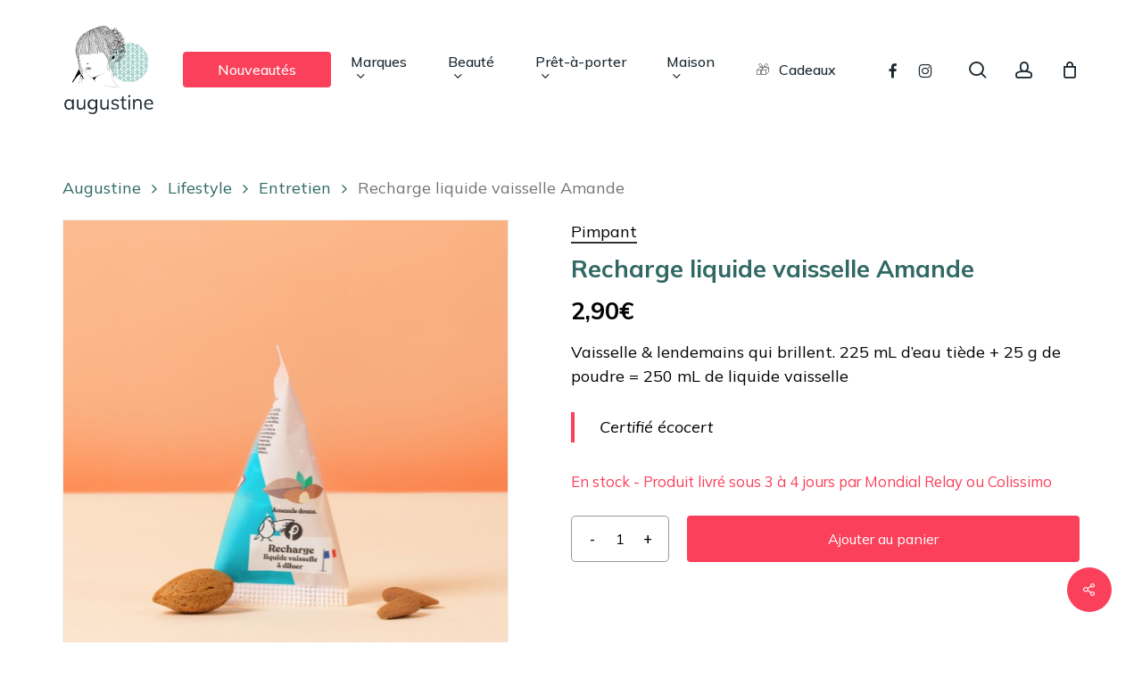

--- FILE ---
content_type: text/html; charset=UTF-8
request_url: https://www.augustine-bio.com/lifestyle/entretien/lessive-en-dosettes/
body_size: 62599
content:
<!doctype html>
<html lang="fr-FR" class="no-js">
<head>
	<meta charset="UTF-8">
	<meta name="viewport" content="width=device-width, initial-scale=1, maximum-scale=5" /><!-- Google Tag Manager -->
<script>(function(w,d,s,l,i){w[l]=w[l]||[];w[l].push({'gtm.start':
new Date().getTime(),event:'gtm.js'});var f=d.getElementsByTagName(s)[0],
j=d.createElement(s),dl=l!='dataLayer'?'&l='+l:'';j.async=true;j.src=
'https://www.googletagmanager.com/gtm.js?id='+i+dl;f.parentNode.insertBefore(j,f);
})(window,document,'script','dataLayer','GTM-WH2ZCM3D');</script>
<!-- End Google Tag Manager --><meta name='robots' content='index, follow, max-image-preview:large, max-snippet:-1, max-video-preview:-1' />

	<!-- This site is optimized with the Yoast SEO plugin v26.5 - https://yoast.com/wordpress/plugins/seo/ -->
	<title>Recharge liquide vaisselle Amande - Pimpant | Augustine</title>
<link data-rocket-preload as="style" href="https://fonts.googleapis.com/css?family=Open%20Sans%3A300%2C400%2C600%2C700%7CMuli%3A500%2C400%2C700%2C400italic%7CMulish%3A400%2C700%2C500&#038;subset=latin%2Clatin-ext,latin-ext&#038;display=swap" rel="preload">
<link href="https://fonts.googleapis.com/css?family=Open%20Sans%3A300%2C400%2C600%2C700%7CMuli%3A500%2C400%2C700%2C400italic%7CMulish%3A400%2C700%2C500&#038;subset=latin%2Clatin-ext,latin-ext&#038;display=swap" media="print" onload="this.media=&#039;all&#039;" rel="stylesheet">
<noscript data-wpr-hosted-gf-parameters=""><link rel="stylesheet" href="https://fonts.googleapis.com/css?family=Open%20Sans%3A300%2C400%2C600%2C700%7CMuli%3A500%2C400%2C700%2C400italic%7CMulish%3A400%2C700%2C500&#038;subset=latin%2Clatin-ext,latin-ext&#038;display=swap"></noscript>
<style id="rocket-critical-css">.screen-reader-text{border:0;clip:rect(1px,1px,1px,1px);-webkit-clip-path:inset(50%);clip-path:inset(50%);height:1px;margin:-1px;overflow:hidden;overflow-wrap:normal!important;word-wrap:normal!important;padding:0;position:absolute!important;width:1px}.nectar-social.fixed>a:before{background-color:#000}@media only screen and (max-width:999px){.nectar-social.fixed>a{-webkit-transform:scale(0);transform:scale(0)}.nectar-social.fixed{margin:0;height:50px}}.nectar-social.fixed{position:fixed;right:34px;bottom:34px;height:50px;width:50px;line-height:50px;z-index:1000}.nectar-social.fixed>a{height:50px;width:50px;line-height:52px;text-align:center;display:block;position:absolute;bottom:0;left:0;z-index:10}.nectar-social.fixed>a:before{display:block;content:'';position:absolute;top:0;left:0;width:100%;height:100%;transform:translateZ(0);backface-visibility:hidden;border-radius:50%}.nectar-social.fixed>a>[class^="icon-"].icon-default-style{font-size:16px;height:50px;width:50px;line-height:50px;color:#fff;left:-1px;top:0;z-index:10;position:relative}.nectar-social.fixed .nectar-social-inner{position:absolute;height:50px;width:50px;bottom:0;left:0;z-index:1;text-align:center}.nectar-social.fixed .nectar-social-inner a{display:block;line-height:36px;height:36px;padding:0;margin:0;width:36px;left:7px;position:absolute;opacity:0;border:none;top:0;box-shadow:0 7px 15px rgba(0,0,0,0.2);border-radius:50%}.nectar-social.fixed>a:after,.nectar-social.fixed .nectar-social-inner a:after{background-color:#fff;position:absolute;width:100%;height:100%;top:0;left:0;opacity:0;content:'';display:block;border-radius:50%}.nectar-social.fixed .nectar-social-inner a:nth-child(1){transform:translateY(0px) scale(0);-webkit-transform:translateY(0px) scale(0)}.nectar-social.fixed .nectar-social-inner a:nth-child(2){-webkit-transform:translateY(-36px) scale(0);transform:translateY(-36px) scale(0)}.nectar-social.fixed .nectar-social-inner a:nth-child(3){-webkit-transform:translateY(-86px) scale(0);transform:translateY(-86px) scale(0)}.nectar-social.fixed .nectar-social-inner a:nth-child(4){-webkit-transform:translateY(-136px) scale(0);transform:translateY(-136px) scale(0)}body .nectar-social.fixed a i,#ajax-content-wrap .nectar-social.fixed a i{color:#fff;font-size:14px;top:0;padding-right:0;display:block}body .nectar-social.fixed .nectar-social-inner a i,#ajax-content-wrap .nectar-social.fixed .nectar-social-inner a i{height:36px;line-height:36px;width:36px}.nectar-social.fixed .facebook-share{background-color:#6a75c8}.nectar-social.fixed .twitter-share{background-color:#6abaf7}.nectar-social.fixed .linkedin-share{background-color:#2e82d9}.nectar-social.fixed .pinterest-share{background-color:#f00}.nectar-social .social-text{display:none}body .pinterest-share i,body .facebook-share i,body .twitter-share i,body .linkedin-share i,.nectar-social .icon-default-style.steadysets-icon-share{background-color:transparent;border-radius:0px;font-weight:normal;font-size:20px;height:20px;width:auto;line-height:20px;color:#ddd}.nectar-social .nectar-social-inner a,.nectar-social.fixed>a{text-decoration:none!important}button.pswp__button{box-shadow:none!important;background-image:url(https://www.augustine-bio.com/wp-content/plugins/woocommerce/assets/css/photoswipe/default-skin/default-skin.png)!important}button.pswp__button,button.pswp__button--arrow--left::before,button.pswp__button--arrow--right::before{background-color:transparent!important}button.pswp__button--arrow--left,button.pswp__button--arrow--right{background-image:none!important}.pswp{display:none;position:absolute;width:100%;height:100%;left:0;top:0;overflow:hidden;-ms-touch-action:none;touch-action:none;z-index:1500;-webkit-text-size-adjust:100%;-webkit-backface-visibility:hidden;outline:0}.pswp *{-webkit-box-sizing:border-box;box-sizing:border-box}.pswp__bg{position:absolute;left:0;top:0;width:100%;height:100%;background:#000;opacity:0;-webkit-transform:translateZ(0);transform:translateZ(0);-webkit-backface-visibility:hidden;will-change:opacity}.pswp__scroll-wrap{position:absolute;left:0;top:0;width:100%;height:100%;overflow:hidden}.pswp__container{-ms-touch-action:none;touch-action:none;position:absolute;left:0;right:0;top:0;bottom:0}.pswp__container{-webkit-touch-callout:none}.pswp__bg{will-change:opacity}.pswp__container{-webkit-backface-visibility:hidden}.pswp__item{position:absolute;left:0;right:0;top:0;bottom:0;overflow:hidden}.pswp__button{width:44px;height:44px;position:relative;background:0 0;overflow:visible;-webkit-appearance:none;display:block;border:0;padding:0;margin:0;float:right;opacity:.75;-webkit-box-shadow:none;box-shadow:none}.pswp__button::-moz-focus-inner{padding:0;border:0}.pswp__button,.pswp__button--arrow--left:before,.pswp__button--arrow--right:before{background:url(https://www.augustine-bio.com/wp-content/plugins/woocommerce/assets/css/photoswipe/default-skin/default-skin.png) 0 0 no-repeat;background-size:264px 88px;width:44px;height:44px}.pswp__button--close{background-position:0 -44px}.pswp__button--share{background-position:-44px -44px}.pswp__button--fs{display:none}.pswp__button--zoom{display:none;background-position:-88px 0}.pswp__button--arrow--left,.pswp__button--arrow--right{background:0 0;top:50%;margin-top:-50px;width:70px;height:100px;position:absolute}.pswp__button--arrow--left{left:0}.pswp__button--arrow--right{right:0}.pswp__button--arrow--left:before,.pswp__button--arrow--right:before{content:'';top:35px;background-color:rgba(0,0,0,.3);height:30px;width:32px;position:absolute}.pswp__button--arrow--left:before{left:6px;background-position:-138px -44px}.pswp__button--arrow--right:before{right:6px;background-position:-94px -44px}.pswp__share-modal{display:block;background:rgba(0,0,0,.5);width:100%;height:100%;top:0;left:0;padding:10px;position:absolute;z-index:1600;opacity:0;-webkit-backface-visibility:hidden;will-change:opacity}.pswp__share-modal--hidden{display:none}.pswp__share-tooltip{z-index:1620;position:absolute;background:#fff;top:56px;border-radius:2px;display:block;width:auto;right:44px;-webkit-box-shadow:0 2px 5px rgba(0,0,0,.25);box-shadow:0 2px 5px rgba(0,0,0,.25);-webkit-transform:translateY(6px);-ms-transform:translateY(6px);transform:translateY(6px);-webkit-backface-visibility:hidden;will-change:transform}.pswp__counter{position:absolute;left:0;top:0;height:44px;font-size:13px;line-height:44px;color:#fff;opacity:.75;padding:0 10px}.pswp__caption{position:absolute;left:0;bottom:0;width:100%;min-height:44px}.pswp__caption__center{text-align:left;max-width:420px;margin:0 auto;font-size:13px;padding:10px;line-height:20px;color:#ccc}.pswp__preloader{width:44px;height:44px;position:absolute;top:0;left:50%;margin-left:-22px;opacity:0;will-change:opacity;direction:ltr}.pswp__preloader__icn{width:20px;height:20px;margin:12px}@media screen and (max-width:1024px){.pswp__preloader{position:relative;left:auto;top:auto;margin:0;float:right}}.pswp__ui{-webkit-font-smoothing:auto;visibility:visible;opacity:1;z-index:1550}.pswp__top-bar{position:absolute;left:0;top:0;height:44px;width:100%}.pswp__caption,.pswp__top-bar{-webkit-backface-visibility:hidden;will-change:opacity}.pswp__caption,.pswp__top-bar{background-color:rgba(0,0,0,.5)}.pswp__ui--hidden .pswp__button--arrow--left,.pswp__ui--hidden .pswp__button--arrow--right,.pswp__ui--hidden .pswp__caption,.pswp__ui--hidden .pswp__top-bar{opacity:.001}:root{--woocommerce:#a46497;--wc-green:#7ad03a;--wc-red:#a00;--wc-orange:#ffba00;--wc-blue:#2ea2cc;--wc-primary:#a46497;--wc-primary-text:white;--wc-secondary:#ebe9eb;--wc-secondary-text:#515151;--wc-highlight:#77a464;--wc-highligh-text:white;--wc-content-bg:#fff;--wc-subtext:#767676}.woocommerce img,.woocommerce-page img{height:auto;max-width:100%}.woocommerce div.product div.images,.woocommerce-page div.product div.images{float:left;width:48%}.woocommerce div.product div.summary,.woocommerce-page div.product div.summary{float:right;width:48%;clear:none}.woocommerce div.product .woocommerce-tabs,.woocommerce-page div.product .woocommerce-tabs{clear:both}.woocommerce div.product .woocommerce-tabs ul.tabs::after,.woocommerce div.product .woocommerce-tabs ul.tabs::before,.woocommerce-page div.product .woocommerce-tabs ul.tabs::after,.woocommerce-page div.product .woocommerce-tabs ul.tabs::before{content:" ";display:table}.woocommerce div.product .woocommerce-tabs ul.tabs::after,.woocommerce-page div.product .woocommerce-tabs ul.tabs::after{clear:both}.woocommerce div.product .woocommerce-tabs ul.tabs li,.woocommerce-page div.product .woocommerce-tabs ul.tabs li{display:inline-block}.woocommerce ul.products li.product,.woocommerce-page ul.products li.product{float:left;margin:0 3.8% 2.992em 0;padding:0;position:relative;width:22.05%;margin-left:0}.woocommerce ul.products li.last,.woocommerce-page ul.products li.last{margin-right:0}:root{--woocommerce:#a46497;--wc-green:#7ad03a;--wc-red:#a00;--wc-orange:#ffba00;--wc-blue:#2ea2cc;--wc-primary:#a46497;--wc-primary-text:white;--wc-secondary:#ebe9eb;--wc-secondary-text:#515151;--wc-highlight:#77a464;--wc-highligh-text:white;--wc-content-bg:#fff;--wc-subtext:#767676}.screen-reader-text{clip:rect(1px,1px,1px,1px);height:1px;overflow:hidden;position:absolute!important;width:1px;word-wrap:normal!important}.woocommerce .woocommerce-breadcrumb{margin:0 0 1em;padding:0;font-size:.92em;color:#767676}.woocommerce .woocommerce-breadcrumb::after,.woocommerce .woocommerce-breadcrumb::before{content:" ";display:table}.woocommerce .woocommerce-breadcrumb::after{clear:both}.woocommerce .woocommerce-breadcrumb a{color:#767676}.woocommerce .quantity .qty{width:3.631em;text-align:center}.woocommerce div.product{margin-bottom:0;position:relative}.woocommerce div.product .product_title{clear:none;margin-top:0;padding:0}.woocommerce div.product p.price,.woocommerce div.product span.price{color:#77a464;font-size:1.25em}.woocommerce div.product p.stock{font-size:.92em}.woocommerce div.product .stock{color:#77a464}.woocommerce div.product div.images{margin-bottom:2em}.woocommerce div.product div.images img{display:block;width:100%;height:auto;box-shadow:none}.woocommerce div.product div.images.woocommerce-product-gallery{position:relative}.woocommerce div.product div.images .woocommerce-product-gallery__trigger{position:absolute;top:.5em;right:.5em;font-size:2em;z-index:9;width:36px;height:36px;background:#fff;text-indent:-9999px;border-radius:100%;box-sizing:content-box}.woocommerce div.product div.images .woocommerce-product-gallery__trigger::before{content:"";display:block;width:10px;height:10px;border:2px solid #000;border-radius:100%;position:absolute;top:9px;left:9px;box-sizing:content-box}.woocommerce div.product div.images .woocommerce-product-gallery__trigger::after{content:"";display:block;width:2px;height:8px;background:#000;border-radius:6px;position:absolute;top:19px;left:22px;-webkit-transform:rotate(-45deg);-ms-transform:rotate(-45deg);transform:rotate(-45deg);box-sizing:content-box}.woocommerce div.product div.summary{margin-bottom:2em}.woocommerce div.product .woocommerce-tabs ul.tabs{list-style:none;padding:0 0 0 1em;margin:0 0 1.618em;overflow:hidden;position:relative}.woocommerce div.product .woocommerce-tabs ul.tabs li{border:1px solid #d3ced2;background-color:#ebe9eb;display:inline-block;position:relative;z-index:0;border-radius:4px 4px 0 0;margin:0 -5px;padding:0 1em}.woocommerce div.product .woocommerce-tabs ul.tabs li a{display:inline-block;padding:.5em 0;font-weight:700;color:#515151;text-decoration:none}.woocommerce div.product .woocommerce-tabs ul.tabs li.active{background:#fff;z-index:2;border-bottom-color:#fff}.woocommerce div.product .woocommerce-tabs ul.tabs li.active a{color:inherit;text-shadow:inherit}.woocommerce div.product .woocommerce-tabs ul.tabs li.active::before{box-shadow:2px 2px 0 #fff}.woocommerce div.product .woocommerce-tabs ul.tabs li.active::after{box-shadow:-2px 2px 0 #fff}.woocommerce div.product .woocommerce-tabs ul.tabs li::after,.woocommerce div.product .woocommerce-tabs ul.tabs li::before{border:1px solid #d3ced2;position:absolute;bottom:-1px;width:5px;height:5px;content:" ";box-sizing:border-box}.woocommerce div.product .woocommerce-tabs ul.tabs li::before{left:-5px;border-bottom-right-radius:4px;border-width:0 1px 1px 0;box-shadow:2px 2px 0 #ebe9eb}.woocommerce div.product .woocommerce-tabs ul.tabs li::after{right:-5px;border-bottom-left-radius:4px;border-width:0 0 1px 1px;box-shadow:-2px 2px 0 #ebe9eb}.woocommerce div.product .woocommerce-tabs ul.tabs::before{position:absolute;content:" ";width:100%;bottom:0;left:0;border-bottom:1px solid #d3ced2;z-index:1}.woocommerce div.product .woocommerce-tabs .panel{margin:0 0 2em;padding:0}.woocommerce div.product form.cart{margin-bottom:2em}.woocommerce div.product form.cart::after,.woocommerce div.product form.cart::before{content:" ";display:table}.woocommerce div.product form.cart::after{clear:both}.woocommerce div.product form.cart div.quantity{float:left;margin:0 4px 0 0}.woocommerce div.product form.cart .button{vertical-align:middle;float:left}.woocommerce .products ul li,.woocommerce ul.products li{list-style:none outside}.woocommerce ul.products li.product .woocommerce-loop-product__title{padding:.5em 0;margin:0;font-size:1em}.woocommerce ul.products li.product a{text-decoration:none}.woocommerce ul.products li.product a img{width:100%;height:auto;display:block;margin:0 0 1em;box-shadow:none}.woocommerce ul.products li.product .button{margin-top:1em}.woocommerce ul.products li.product .price{color:#77a464;display:block;font-weight:400;margin-bottom:.5em;font-size:.857em}.woocommerce a.button,.woocommerce button.button{font-size:100%;margin:0;line-height:1;position:relative;text-decoration:none;overflow:visible;padding:.618em 1em;font-weight:700;border-radius:3px;left:auto;color:#515151;background-color:#ebe9eb;border:0;display:inline-block;background-image:none;box-shadow:none;text-shadow:none}.woocommerce button.button.alt{background-color:#a46497;color:#fff;-webkit-font-smoothing:antialiased}.woocommerce .cart .button{float:none}.col{position:relative;display:block;width:100%}@media (min-width:690px){.col{margin-right:2%}}.col:last-child{margin-right:0}.col.col_last{margin-right:0}html,body,div,span,h1,h2,h4,p,a,img,b,i,ul,li,form,label,header,nav{margin:0;padding:0;border:0;font-size:100%;font:inherit;vertical-align:baseline}html{max-width:100%;overflow-y:scroll;overflow-x:hidden}body{max-width:100%;overflow:hidden;background:white;font-family:'Open Sans',sans-serif;color:#676767;position:relative}ul{list-style:none}input[type=text]::-ms-clear{display:none}header,nav{display:block}*{-webkit-box-sizing:border-box;-moz-box-sizing:border-box;box-sizing:border-box}:root{--scroll-bar-w:-2px}.container{margin:0 auto;position:relative;max-width:880px}.row{position:relative}.main-content>.row,header .row{margin-left:0;margin-right:0}.row:after,.col:after{content:"";display:block;height:0;clear:both;visibility:hidden}.row{padding-bottom:24px}@media (min-width:690px){.span_3{width:23.5%}.span_5{width:40.5%}.span_9{width:74.5%}.span_12{width:100%}}body{font-size:14px;-webkit-font-smoothing:antialiased;font-family:'Open Sans';font-weight:400;line-height:26px}body:not(.nectar-no-flex-height){display:flex;flex-direction:column;min-height:100vh}body:not(.nectar-no-flex-height) #ajax-content-wrap,body:not(.nectar-no-flex-height) .ocm-effect-wrap,body:not(.nectar-no-flex-height) .ocm-effect-wrap-inner{display:flex;flex-direction:column;flex-grow:1}body:not(.nectar-no-flex-height) .container-wrap{flex-grow:1}p{-webkit-font-smoothing:antialiased}.screen-reader-text,.nectar-skip-to-content:not(:focus){border:0;clip:rect(1px,1px,1px,1px);clip-path:inset(50%);height:1px;margin:-1px;overflow:hidden;padding:0;position:absolute!important;width:1px;word-wrap:normal!important}#header-outer .screen-reader-text{height:1px}.container-wrap{background-color:#f8f8f8;position:relative;z-index:10;margin-top:0;padding-top:40px;padding-bottom:40px}a{color:#3555ff;text-decoration:none}h1{font-size:54px;line-height:62px;margin-bottom:7px}h2{font-size:34px;line-height:44px;margin-bottom:7px}h4{font-size:18px;line-height:32px;margin-bottom:7px}h1,h2,h4{color:#444;letter-spacing:0;-webkit-font-smoothing:antialiased;font-family:'Open Sans';font-weight:600}b{font-family:'Open Sans';font-weight:600}p{padding-bottom:27px}.row .col p:last-child{padding-bottom:0}.container .row:last-child{padding-bottom:0}ul{margin-left:30px;margin-bottom:30px}li ul{margin-bottom:0}ul li{list-style:disc;list-style-position:outside}#header-secondary-outer ul,#header-outer nav>ul,#slide-out-widget-area ul{margin:0}#header-secondary-outer ul li,#header-outer ul li,#slide-out-widget-area ul li{list-style:none}.main-content img{max-width:100%;height:auto}.row .col h4{margin-bottom:8px}.row .col img{margin-bottom:15px;max-width:100%;height:auto}.row .col img:not([srcset]){width:auto}#header-space{height:90px;background-color:#fff}#header-outer{width:100%;top:0;left:0;position:fixed;padding:28px 0 0 0;background-color:#fff;z-index:9999;overflow:visible}#top #logo{width:auto;max-width:none;line-height:22px;font-size:22px;letter-spacing:-1px;color:#444;font-family:'Open Sans';font-weight:600;align-self:center}#top #logo img{text-indent:-9999px;max-width:none;width:auto;margin-bottom:0;display:block}#top{position:relative;z-index:9998;width:100%}#top .container .row{padding-bottom:0}#top nav>ul{overflow:visible;min-height:1px;line-height:1px}body:not(.ascend) #top nav>.buttons{margin-left:15px}#header-outer #top nav>.buttons{right:0;height:100%;overflow:hidden}#top nav ul li{float:right}#top nav>ul>li{float:left}#top nav>ul>li>a{padding:0 10px 0 10px;display:block;color:#676767;font-size:14px;line-height:20px}body #header-outer[data-full-width="true"] #top nav>.buttons{margin-left:0}#top nav>ul>li[class*="button_solid_color"]>a:before{display:block;position:absolute;left:0;padding-bottom:10px;-webkit-transform:translateY(-7px);transform:translateY(-7px);width:100%;height:24px;content:' ';z-index:-1}#header-outer:not([data-format="centered-menu-under-logo"]):not([data-format="centered-menu-bottom-bar"]) #top nav>ul>li[class*="button_"]>a:before{-webkit-transform:translateY(-50%);transform:translateY(-50%);top:50%}#header-outer #top nav>ul>li[class*="button_solid_color"]>a{color:#fff!important}#top nav>ul>li[class*="button_solid_color"]>a,#header-outer[data-lhe="animated_underline"] #top nav>ul>li[class*="button_solid_color"]>a{color:#fff!important;opacity:1!important;padding-left:20px;padding-right:20px}#header-outer[data-lhe="animated_underline"] #top nav>ul>li>a{padding-left:0;padding-right:0;margin-right:10px;margin-left:10px}#top nav ul li a{color:#999}.sf-menu{line-height:1;float:left;margin-bottom:30px}.sub-menu{z-index:3}.sf-menu,.sf-menu *{list-style:none outside none;margin:0;padding:0;z-index:10}.sf-menu{line-height:1}.sf-menu .menu-item a{outline:0 none}.sf-menu li{float:left;outline:0 none;line-height:0;font-size:12px;position:relative}.sf-menu a{display:block;position:relative;text-decoration:none}#top .span_9{position:static}@media only screen and (min-width:1000px){#header-outer:not([data-format="left-header"]){padding-top:0}#header-outer:not([data-format="left-header"]) #top>.container>.row,#header-outer:not([data-format="left-header"]) #top>.container>.row nav,#header-outer:not([data-format="left-header"]) #top>.container>.row nav>ul,#header-outer:not([data-format="left-header"]) #top>.container>.row nav>ul>li{display:-webkit-flex;display:-ms-flexbox;display:flex}#header-outer:not([data-format="left-header"]) #top .span_9,#header-outer:not([data-format="left-header"]) #top .span_3{display:-webkit-flex;display:-ms-flexbox;display:flex;float:none;width:auto}#header-outer .logo-spacing{line-height:0}#header-outer[data-format="centered-logo-between-menu"] #top .span_9 nav .sf-menu:not(.buttons){-webkit-justify-content:center;-moz-justify-content:center;-ms-flex-pack:center;-ms-justify-content:center;justify-content:center}#header-outer:not([data-format="left-header"]) #top nav>.buttons{overflow:visible;height:auto}#header-outer:not([data-format="left-header"]) #top nav>ul>li{-webkit-align-items:center;-ms-align-items:center;-ms-flex-align:center;align-items:center}#header-outer:not([data-format="left-header"]) #top nav>ul{float:none;display:inline-block;vertical-align:middle}#header-outer[data-format="centered-logo-between-menu"] #top nav>.buttons{height:100%}}@media only screen and (max-width:999px){#top .col.span_9{text-align:right;line-height:0}#header-outer[data-format="centered-logo-between-menu"] #top .span_9{text-align:right;z-index:10000;left:auto}#top .span_9>.slide-out-widget-area-toggle>div,#header-outer .mobile-search .icon-salient-search,#header-outer #top #mobile-cart-link i,#header-outer .mobile-user-account .icon-salient-m-user{position:relative;display:block;top:50%;font-size:18px;-webkit-transform:translateY(-50%);transform:translateY(-50%);background-color:transparent}#top .span_9>.slide-out-widget-area-toggle,#top #mobile-cart-link,#top .mobile-search,#header-outer #top .mobile-user-account{position:relative;width:auto;padding:0 7px;top:auto;right:auto;margin-bottom:0;margin-top:0;display:inline-block;vertical-align:middle;line-height:0;height:100%;-webkit-transform:none;transform:none}#header-outer[data-cart="true"] #top .span_9>.slide-out-widget-area-toggle,#header-outer[data-cart="true"] #top #mobile-cart-link,#top .mobile-search{padding:0 8px}#header-outer[data-cart="true"] #top .row .span_9>.slide-out-widget-area-toggle,#top .span_9>.slide-out-widget-area-toggle{padding-right:0}#search-outer #search #close a:before,body.material #header-outer #search-outer #search #close a:before{height:28px;width:28px;margin:-14px 0 0 -14px}.material #search-outer #search #close a span{font-size:13px;height:13px;line-height:13px;top:6px}#search-outer #search #close a span{font-size:16px;height:16px;line-height:16px}#search-outer #search #close a{height:14px}#search-outer #search #close,body.material #header-outer #search-outer #search #close{top:0;right:-5px}#search-outer #search #close a,body.material #header-outer #search-outer #search #close a{right:8px;top:9px}}#top nav ul #search-btn a span,#top nav ul #search-btn a,#top nav ul .slide-out-widget-area-toggle a,#top nav ul #nectar-user-account a span,#top nav ul #nectar-user-account a{line-height:20px;height:20px}#top nav ul .slide-out-widget-area-toggle a .label,#top .span_9>.slide-out-widget-area-toggle a.using-label .label{font-style:normal;display:inline-block;vertical-align:middle;margin-right:15px;line-height:1em;font-size:14px}#top nav ul .slide-out-widget-area-toggle a.using-label>span,#top .span_9>.slide-out-widget-area-toggle a.using-label>span{display:inline-block;vertical-align:middle}#top nav ul .slide-out-widget-area-toggle a.using-label,#top .span_9>.slide-out-widget-area-toggle a.using-label{width:auto;vertical-align:middle}#top nav .buttons li{line-height:12px;position:relative}#header-outer .cart-menu .cart-icon-wrap i{line-height:18px}#header-outer:not([data-format="left-header"]) .cart-menu .cart-icon-wrap{width:auto;height:20px}#top nav ul #search-btn a,#top nav ul #nectar-user-account a,#top nav ul .slide-out-widget-area-toggle a{padding:0 0 0 0;width:24px;text-align:center;display:block;background-position:right top;background-repeat:no-repeat;box-sizing:content-box}#top nav ul #nectar-user-account a span,#top nav ul #search-btn a span{top:0;background-color:transparent}#top #mobile-cart-link,#top .mobile-search,#top .mobile-user-account{display:none;text-align:right;z-index:10000}#top .span_9>.slide-out-widget-area-toggle{display:none;z-index:10000}#top #mobile-cart-link i,.mobile-search .icon-salient-search,.mobile-user-account .icon-salient-m-user{background-color:transparent;color:#a9a9a9;line-height:34px;font-size:18px;width:18px}#header-outer #mobile-cart-link .cart-wrap span{border-radius:50%;height:16px;width:16px;text-align:center;line-height:16px;font-size:10px;display:block;visibility:hidden}#header-outer #mobile-cart-link .cart-wrap{position:absolute;top:50%;margin-top:-14px;right:-1px;color:#fff}.material .mobile-search .icon-salient-search,.material .mobile-user-account .icon-salient-m-user{color:#a9a9a9}#header-outer[data-full-width="true"][data-cart="true"] #top nav ul .slide-out-widget-area-toggle{position:relative}.slide-out-hover-icon-effect a{width:34px}.slide-out-hover-icon-effect.small a{width:auto}#search-outer{top:0;left:0;width:100%;height:100%;position:absolute;z-index:10000;overflow:visible;display:none;background-color:#fff}#search-box{position:relative}#search-outer .container{overflow:visible;width:100%}#search-outer #search input[type=text]{width:100%;color:#888;font-size:43px;line-height:43px;position:relative;padding:0;background-color:transparent;border:0;box-shadow:none;font-family:'Open Sans';font-weight:700;text-transform:uppercase;letter-spacing:1px}#search-outer>#search form{width:92%;float:left}#search-outer #search #close{list-style:none}#search-outer #search #close a{position:absolute;right:0;top:24px;display:block;width:24px;height:17px;line-height:22px;z-index:10}#search-outer #search #close a span:not(.close-line){color:#a0a0a0;font-size:18px;height:20px;line-height:19px;background-color:transparent}#header-outer #search{position:relative}#header-outer .row .col.span_3,#header-outer .row .col.span_9{width:auto}#header-outer .row .col.span_9{float:right}#header-outer[data-full-width="true"] header>.container{width:100%;max-width:100%;padding:0 28px}.col{position:relative;float:left}i[class*="fa-"]{display:inline-block;word-spacing:1px;position:relative;text-align:center;top:-2px;vertical-align:middle;max-width:100%}i[class^="icon-"]{display:inline-block;text-align:center;vertical-align:middle}i[class*=" icon-"]{display:inline-block;max-width:100%;position:relative;text-align:center;vertical-align:middle;top:-2px;word-spacing:1px}body [class^="icon-"].icon-default-style{line-height:34px;height:34px;width:34px;margin-right:0;font-size:34px;color:#000;font-style:normal;background-color:transparent}.post-area{padding-right:30px;margin-top:4px}.post-area.col_last{padding-left:20px;padding-right:0}#header-secondary-outer #social li a{display:block;line-height:22px;height:24px;position:relative;background-position:center top}#header-secondary-outer #social li a i{color:#777}body #header-secondary-outer #social i{font-size:20px;width:auto;background-color:transparent}#slide-out-widget-area{display:none}#slide-out-widget-area.slide-out-from-right-hover{position:fixed;transform:translate3d(341px,0,0);-webkit-transform:translate3d(341px,0,0);top:0;right:0;width:340px;height:100%}@media only screen and (min-width:500px){#slide-out-widget-area.slide-out-from-right-hover{width:400px;-webkit-transform:translate3d(101%,0,0);transform:translate3d(101%,0,0)}}#slide-out-widget-area-bg{-webkit-backface-visibility:hidden;background-color:rgba(0,0,0,0.8);position:fixed;height:1px;width:1px;opacity:0;left:0;top:0;z-index:9996}#slide-out-widget-area .off-canvas-social-links li:first-child a{padding-left:0}body[data-full-width-header="true"] .slide_out_area_close{display:none}#top nav ul .slide-out-widget-area-toggle a .lines,#top nav ul .slide-out-widget-area-toggle a .lines:before,#top nav ul .slide-out-widget-area-toggle a .lines:after{background-color:rgba(0,0,0,0.4)}body .lines-button{line-height:0;font-size:0}.lines-button{top:9px;position:relative;display:block}.lines{display:block;width:1.4rem;height:3px;background-color:#ecf0f1;position:relative}.lines:before,.lines:after{display:block;width:1.4rem;height:3px;background:#ecf0f1;position:absolute;left:0;content:'';-webkit-transform-origin:0.142rem center;transform-origin:0.142rem center}.lines:before{top:6px}.lines:after{top:-6px}#header-outer #top nav ul .slide-out-widget-area-toggle a .lines-button .lines{background-color:transparent!important}.slide-out-widget-area-toggle .lines-button:after{background-color:rgba(0,0,0,0.4);display:inline-block;width:1.4rem;height:2px;position:absolute;left:0;top:0;content:'';transform:scale(1,1);-webkit-transform:scale(1,1)}.slide-out-widget-area-toggle.mobile-icon .lines-button.x2 .lines:before,.slide-out-widget-area-toggle.mobile-icon .lines-button.x2 .lines:after,.slide-out-widget-area-toggle.mobile-icon .lines-button:after{background-color:#999}body #header-outer .lines-button{top:9px}.slide-out-widget-area-toggle.mobile-icon .lines-button:after{top:0!important}.slide-out-widget-area-toggle.mobile-icon .lines{background-color:transparent}.slide-out-widget-area-toggle.mobile-icon .lines-button:after,.slide-out-widget-area-toggle.mobile-icon .lines:before,.slide-out-widget-area-toggle.mobile-icon .lines:after{height:2px!important;width:22px!important}.lines-button.x2 .lines:before,.lines-button.x2 .lines:after{-webkit-transform-origin:50% 50%;transform-origin:50% 50%}.slide-out-widget-area-toggle a>span{-webkit-transform-origin:center;transform-origin:center;display:block;height:21px}.slide-out-widget-area-toggle.mobile-icon a>span{height:20px}#sidebar>div{margin-bottom:50px}#sidebar>div:last-child{margin-bottom:0}#sidebar h4{color:#000;opacity:0.7;font-family:'Open Sans';font-weight:600;font-size:14px;margin-bottom:15px}.post-area.col_last{float:right}#sidebar select{max-width:100%}input[type=text]{padding:10px;width:100%;font-size:14px;font-family:inherit;line-height:24px;color:#555;background-color:#f1f1f1;border:none}button[type=submit],input[type="button"]{background-color:#333;padding:7px 11px;border:none;color:#fff;width:auto;font-family:'Open Sans';font-weight:600;font-size:14px;border-radius:2px}body[data-form-submit="regular"] .container-wrap button[type=submit]{padding:15px 22px!important}select{padding:10px;width:100%;border:none;font-family:'Open Sans';font-weight:400;font-size:12px;line-height:22px;color:#555;background-color:#fff;box-shadow:0 1px 2px rgba(0,0,0,0.16)}@font-face{font-family:'icomoon';src:url(https://www.augustine-bio.com/wp-content/themes/salient-new/css/fonts/icomoon.eot?v=1.1);src:url(https://www.augustine-bio.com/wp-content/themes/salient-new/css/fonts/icomoon.eot?#iefix&v=1.1) format('embedded-opentype'),url(https://www.augustine-bio.com/wp-content/themes/salient-new/css/fonts/icomoon.woff?v=1.1) format('woff'),url(https://www.augustine-bio.com/wp-content/themes/salient-new/css/fonts/icomoon.ttf?v=1.1) format('truetype'),url(https://www.augustine-bio.com/wp-content/themes/salient-new/css/fonts/icomoon.svg#icomoon?v=1.1) format('svg');font-weight:normal;font-display:swap;font-style:normal}.icon-salient-m-eye,.icon-salient-search,.icon-salient-cart,.icon-salient-m-user{font-family:'icomoon'!important;speak:none;font-style:normal;font-weight:normal;font-variant:normal;text-transform:none;line-height:1;-webkit-font-smoothing:antialiased}.icon-salient-m-eye:before{content:"\e015"}.icon-salient-m-user:before{content:"\e074"}.icon-salient-cart:before{content:"\e012"}body .lines,body .lines:before,body .lines:after{height:2px}.icon-salient-search:before{content:"\e036"}body .nectar-social.fixed>a>i,#ajax-content-wrap .nectar-social.fixed>a>i{font-family:'icomoon'!important}body .nectar-social.fixed>a>i:before,#ajax-content-wrap .nectar-social.fixed>a>i:before{content:"\e90e"}body .icon-salient-cart:before{content:"\e910"}#top nav ul #nectar-user-account a span,#top nav ul #search-btn a span,#header-outer .cart-menu .cart-icon-wrap .icon-salient-cart{font-size:18px;color:rgba(0,0,0,0.48)}body #search-outer #search #close a span{font-size:20px}#header-outer[data-format="centered-logo-between-menu"] .cart-menu-wrap{z-index:10000}@media only screen and (min-width:1000px){#header-outer[data-format="centered-logo-between-menu"] nav{visibility:hidden}}#header-outer[data-format="centered-logo-between-menu"] .span_3{position:absolute;left:50%;margin-right:0}#header-outer[data-format="centered-logo-between-menu"] .span_3 #logo:not(.no-image) img{-ms-transform:translateX(-50%);-webkit-transform:translateX(-50%);transform:translateX(-50%)}#header-outer[data-format="centered-logo-between-menu"] .row .col.span_9,#header-outer[data-format="centered-logo-between-menu"] .row .col.span_9 .sf-menu:not(.buttons){left:0;position:relative;text-align:center;width:100%;z-index:1}body #header-outer[data-format="centered-logo-between-menu"] .row .col.span_9 .sf-menu:not(.buttons){position:static}#header-outer[data-format="centered-logo-between-menu"] #top nav>.buttons,#header-outer[data-format="centered-logo-between-menu"] #top .span_3{z-index:10;position:absolute}#header-outer[data-format="centered-logo-between-menu"] #top nav>.sf-menu>li{float:none}#header-outer[data-format="centered-logo-between-menu"] .logo-spacing{visibility:hidden;z-index:-100}@media only screen and (max-width:690px){#header-outer[data-format="centered-logo-between-menu"] .logo-spacing{display:none}}#header-outer[data-format="centered-logo-between-menu"] .logo-spacing img{margin-bottom:0}#header-outer[data-format="centered-logo-between-menu"] .logo-spacing img{width:1px}#header-outer[data-format="centered-logo-between-menu"] #top .span_9,#header-outer[data-format="centered-logo-between-menu"] #top .span_9 nav{width:100%}body #header-outer[data-format="centered-logo-between-menu"] .span_3 #logo:not(.no-image) img{transform:none}body #header-outer[data-format="centered-logo-between-menu"] #top #logo{transform:translateX(-50%)}@media only screen and (min-width:1px) and (max-width:999px){#header-outer[data-format="centered-logo-between-menu"] .span_3,#header-outer[data-format="centered-logo-between-menu"] .span_3 #logo:not(.no-image) img{transform:none;-webkit-transform:none}}#header-secondary-outer .container{position:static}#header-secondary-outer,#header-secondary-outer>.container,#header-secondary-outer>.container>nav{min-height:34px}.material #header-secondary-outer{min-height:42px}.material #header-secondary-outer>.container,.material #header-secondary-outer>.container>nav{min-height:40px}#header-secondary-outer .nectar-center-text{text-align:center;padding:0 130px;font-size:14px;line-height:14px;width:100%;position:absolute;left:50%;top:50%;z-index:10;-webkit-transform:translateX(-50%) translateY(-50%);transform:translateX(-50%) translateY(-50%)}body #header-secondary-outer .nectar-center-text{font-size:16px;line-height:16px;max-width:70%}#header-secondary-outer .nectar-center-text a{color:inherit}@media only screen and (max-width:999px){body #header-secondary-outer[data-secondary-text="true"] ul{display:none}#header-secondary-outer .nectar-center-text{padding:0 15px}}#header-secondary-outer{position:relative;top:0px;left:0px;width:100%;z-index:10000;background-color:#F8F8F8;border-bottom:1px solid #ddd}#header-secondary-outer #social{float:left;position:relative}#header-secondary-outer #social li{float:left}#header-secondary-outer #social li a{line-height:20px}#header-secondary-outer #social li a i{height:14px;line-height:14px;font-size:14px;color:rgba(0,0,0,0.55)}#header-secondary-outer #social li a{position:relative;padding:8px 10px 8px 10px;height:16px;box-sizing:content-box}#header-secondary-outer ul{height:32px;float:right;z-index:1000}#header-secondary-outer nav{position:relative}#header-secondary-outer nav>ul>li>a{color:rgba(0,0,0,0.55)}body #header-secondary-outer nav>ul>li>a{border-left:1px solid #ddd;line-height:11px;font-size:11px;padding:10px}#header-secondary-outer nav>ul>li:last-child{border-right:1px solid #ddd}body.material #header-secondary-outer nav>ul{height:auto;padding:6px 0}body.material #header-secondary-outer .nectar-center-text{padding:10px 0}body.material #header-secondary-outer nav:after{display:block;clear:both;content:''}body.material #header-secondary-outer nav>ul>li>a,body.material #header-secondary-outer #social li a{padding:0;margin:0 10px;height:auto}body.material #header-secondary-outer{border:1px solid transparent}body.material #header-secondary-outer nav>ul>li>a{border-left:0px;line-height:22px;font-size:12px}body.material #header-secondary-outer nav>ul>li:last-child{border-right:0px}body.material #header-secondary-outer nav>ul>li:last-child>a{margin-right:0;padding-right:0}body.material #header-secondary-outer #social li a i{font-size:16px}body.material #header-secondary-outer #social li a{line-height:28px}body.material #header-secondary-outer #social li:first-child a{padding-left:0;margin-left:0}@media only screen and (max-width:999px){#header-secondary-outer{top:-13px}}@media only screen and (max-width:690px){body[data-header-format].material #header-secondary-outer{display:none;height:0}body #header-secondary-outer nav>ul>li,body #header-secondary-outer nav>ul>li a,#header-secondary-outer nav>ul>li:last-child{border:none}}@media only screen and (max-width:999px){body[data-header-format] #header-secondary-outer{height:auto}#header-secondary-outer nav>ul>li,#header-secondary-outer #social li{display:inline-block;float:none}#header-secondary-outer #social li>a{height:15px}}@media only screen and (min-width:1300px){.container{max-width:1100px}}@media only screen and (min-width:1000px) and (max-width:1300px){#top nav>ul>li>a{padding-left:8px}}@media only screen and (min-width:690px) and (max-width:999px){.span_3,.span_5,.span_9,.span_12{width:100%;margin-left:0}.col{margin-bottom:25px}#header-outer .col{margin-bottom:0;margin-right:0}.container{max-width:600px}#ajax-content-wrap .post-area{padding-right:0}}@media only screen and (max-width:690px){.material:not(.admin-bar) #header-outer[data-using-secondary="1"]{top:0}#header-outer[data-using-secondary="1"]:not(.hidden-secondary){transform:none!important}.container{max-width:320px}body #header-outer[data-full-width="true"] header>.container{max-width:100%;padding:0 18px}.col{margin-bottom:25px}.post-area{margin-bottom:0}#header-outer .col{margin-bottom:0}.woocommerce div.product .woocommerce-tabs ul.tabs li{float:none;border-right:0;width:100%}#header-outer[data-full-width="true"] header>.container{padding:0}}@media only screen and (min-width:1px) and (max-width:999px){body.material #search-outer #search form input[type="text"][name]{font-size:16px;line-height:40px;border-bottom-width:2px;padding-right:50px}body.material #search-outer{height:30vh}body.material #search-outer{min-height:200px}body.material #search-outer .col{margin-bottom:0}#header-outer #top #logo img{margin-top:0!important}#header-outer[data-has-menu="true"][data-mobile-fixed="1"] #top .span_3,#header-outer[data-has-menu="true"][data-ptnm="1"] #top .span_3,#header-outer[data-has-menu="true"] #top .span_3{text-align:left}#header-outer[data-mobile-fixed="1"]{position:fixed!important}.container-wrap{z-index:11}body #top #logo img,#header-outer[data-permanent-transparent="false"] #logo .dark-version{height:24px;margin-top:-3px;top:3px;position:relative}#header-outer #top #logo img{top:0}body.material #header-outer[data-permanent-transparent="false"] #logo .dark-version,#header-outer[data-permanent-transparent="false"] #logo .dark-version{position:absolute}.material #header-outer:not([data-transparent-header="true"]) #top #logo img.stnd{position:relative}body #header-outer{margin-bottom:0;padding:12px 0}body #header-outer{position:relative}body #slide-out-widget-area.slide-out-from-right-hover{z-index:9999}#slide-out-widget-area{top:0!important}#header-outer #logo{top:0;left:0}#header-space{display:none}#header-space[data-header-mobile-fixed="1"]{display:block}#top #mobile-cart-link,#top .span_9>.slide-out-widget-area-toggle,#top .mobile-search{display:inline-block}#top .col.span_3{left:0;top:0;z-index:100;width:100%}#top .col.span_3,#header-outer[data-format="centered-logo-between-menu"] #top .span_3{position:relative}#header-outer #top .col.span_3{line-height:0}#header-outer #top .col.span_3 #logo{vertical-align:middle}#top .col.span_9{margin-left:0;margin-bottom:0;width:100%!important;float:none;z-index:100;position:static}#header-outer[data-format="centered-logo-between-menu"] .row .col.span_9{position:static}#top .col.span_9{min-height:0;width:auto!important;position:absolute!important;right:0;top:0;z-index:2000;height:100%}#slide-out-widget-area.slide-out-from-right-hover .inner[data-prepend-menu-mobile="true"] .off-canvas-menu-container,body[data-slide-out-widget-area="true"] #top #logo{-webkit-transform:none!important;transform:none!important}body[data-slide-out-widget-area="true"] #top .span_3{text-align:center}#header-outer .slide-out-widget-area-toggle .lines-button,#header-outer .slide-out-widget-area-toggle .lines,#header-outer .slide-out-widget-area-toggle .lines:before,#header-outer .slide-out-widget-area-toggle .lines:after{width:22px}#header-outer .slide-out-widget-area-toggle.mobile-icon .lines:after{top:-6px}body #header-outer .slide-out-widget-area-toggle.mobile-icon .lines:before{top:6px}body[data-slide-out-widget-area="true"] #top #logo,#header-outer[data-mobile-fixed="1"] #top #logo{display:inline-block}body[data-slide-out-widget-area="true"] #top .col.span_3{width:100%}#header-outer #top nav>ul{width:auto;padding:15px 0 25px 0;margin:0 auto 0 auto;z-index:100000;position:relative}#top nav>ul li{display:block;width:auto;margin-left:0}#ajax-content-wrap .post-area{padding-right:0;margin-bottom:0}#header-outer #top nav{display:none!important}.main-content>div{padding-bottom:0}body[data-header-format] #header-secondary-outer{position:relative!important}#top,#header-outer:not([data-permanent-transparent="1"]){height:auto!important}body.woocommerce ul.products li.product,body.woocommerce-page ul.products li.product,.woocommerce ul.products[class*=columns-] li.product,.woocommerce .related ul.products li.product,.woocommerce .related ul li.product,.woocommerce-page .related ul.products li.product,.woocommerce-page .related ul li.product,body.woocommerce .span_9 ul.products li.product,body.woocommerce-page .span_9 ul.products li.product,.woocommerce .products.related .product{width:47.8%;margin:0px 4% 25px 0px}.woocommerce .products.related .product{width:48%!important}.woocommerce .span_9 ul.products li.product:nth-child(2n+2),.woocommerce-page .span_9 ul.products li.product:nth-child(2n+2),body.woocommerce ul.products li:nth-child(2n+2){margin-right:0}.woocommerce .related ul.products li:nth-child(2n+2){margin-right:0!important}body.woocommerce .span_9 ul.products li.product,body.woocommerce-page .span_9 ul.products li.product{clear:none}.single-product .product_title{padding-right:0!important}.cart-outer{display:none}body #header-outer[data-using-secondary="1"]{top:0}.post-area.col_last{padding-left:0!important}}@media only screen and (max-width:321px){.container{max-width:300px}}@media only screen and (min-width:480px) and (max-width:690px){body .container{max-width:420px}}@media screen and (max-width:782px){body{position:static}}body .products li.product.minimal .product-add-to-cart a{font-size:12px}.woocommerce ul.products li.product.minimal .price,.woocommerce-page ul.products li.product.minimal .price{color:#000!important}.woocommerce-page ul.products li.product.minimal .price,.woocommerce ul.products li.product.minimal .price{padding-top:4px;margin-bottom:0}.minimal.product .product-wrap .normal.icon-salient-cart[class*=" icon-"],.minimal.product .product-wrap .normal.icon-salient-m-eye[class*=" icon-"]{background-color:transparent;width:auto;padding-right:5px}.minimal.product .product-wrap .normal.icon-salient-m-eye[class*=" icon-"]{padding-right:4px}li.product.minimal .woocommerce-loop-product__title{width:calc(100%);padding-bottom:2px!important;display:inline}ul.products li.minimal.product .product-wrap{overflow:visible}.products li.product.minimal .product-meta{position:relative}@media only screen and (max-width:1250px) and (min-width:1000px){.products.columns-4 li.product.minimal [data-nectar-quickview="true"] a i.normal{display:none}}.products li.product.minimal [data-nectar-quickview="true"] .nectar_quick_view{display:inline-block;line-height:12px;font-size:12px;border-radius:3px;color:inherit;letter-spacing:0}.products li.product.minimal [data-nectar-quickview="true"] .button.product_type_simple:not(.added){margin-right:14px}.products li.product.minimal [data-nectar-quickview="true"] .add_to_cart_button{display:inline-block;margin-right:15px;letter-spacing:0;color:inherit;line-height:20px}.products li.product.minimal .product-add-to-cart[data-nectar-quickview="true"] a,.products li.product.minimal .product-add-to-cart a{background-color:transparent!important;padding:0!important;color:inherit;margin-top:0}li.product.minimal .product-wrap img{margin-bottom:0!important;border-radius:6px 6px 0 0}.products li.product.minimal .product-meta{padding:25px 25px 25px 25px}.products li.product.minimal .product-meta h2{padding-top:0;margin-top:0!important}.products li.product.minimal .product-add-to-cart{position:absolute;width:100%;padding:0;top:50%;-webkit-transform:translateY(-50%);transform:translateY(-50%)}.products li.product.minimal .price-hover-wrap .price{margin-bottom:0}.products li.product.minimal .price-hover-wrap{position:relative;min-height:26px;width:calc(100% + 40px)}.products li.product.minimal .product-add-to-cart a{opacity:0}.products li.product.minimal .product-meta>a h2,.products li.product.minimal .product-meta,.products li.product.minimal .product-meta .price{display:block}.products li.product.minimal .product-add-to-cart a{transform:translateY(0px)}.products li.product.minimal .background-color-expand,.products li.product.minimal .background-color-expand:before{display:block;content:'';position:absolute;height:100%;width:100%;background-color:#fff;border-radius:6px;z-index:-1}.products li.product.minimal .background-color-expand:before{z-index:-2;width:100%;height:100%;top:0;left:0;transform-origin:center;background-color:transparent;box-shadow:none;background-color:transparent;opacity:0;box-shadow:0px 50px 95px -15px rgba(0,0,0,0.15)}.products li.product.minimal .product-wrap{background-color:#fff;border-radius:6px}.woocommerce .span_9 ul.products[data-product-style="minimal"] li.product.minimal,.woocommerce-page .span_9 ul.products[data-product-style="minimal"] li.product.minimal{width:calc(33.25% - 15px)}.woocommerce ul.products[data-product-style="minimal"] li.product.minimal,.woocommerce-page ul.products[data-product-style="minimal"] li.product.minimal{width:calc(25% - 15px);margin-right:15px;margin-bottom:15px;clear:none}@media only screen and (max-width:1300px) and (min-width:1000px){.woocommerce ul.products[data-product-style="minimal"] li.product.minimal,.woocommerce-page ul.products[data-product-style="minimal"] li.product.minimal{width:calc(33.1% - 15px)}}@media only screen and (max-width:1300px) and (min-width:690px){.woocommerce .span_9 ul.products[data-product-style="minimal"] li.product.minimal,.woocommerce-page .span_9 ul.products[data-product-style="minimal"] li.product.minimal{width:calc(49.7% - 15px)}}@media only screen and (max-width:999px){body.woocommerce .span_9 ul.products[data-product-style="minimal"] li.product.minimal,body.woocommerce-page .span_9 ul.products[data-product-style="minimal"] li.product.minimal,body.woocommerce ul.products[data-product-style="minimal"] li.product.minimal,body.woocommerce-page ul.products[data-product-style="minimal"] li.product.minimal{margin-right:15px;width:calc(49.7% - 15px)}}@media only screen and (max-width:690px){.woocommerce .span_9 ul.products[data-product-style="minimal"] li.product.minimal,.woocommerce-page .span_9 ul.products[data-product-style="minimal"] li.product.minimal,.woocommerce ul.products[data-product-style="minimal"] li.product.minimal,.woocommerce-page ul.products[data-product-style="minimal"] li.product.minimal{width:100%}}.woocommerce-page ul.products[data-product-style="minimal"] li.product.minimal.last,.woocommerce ul.products[data-product-style="minimal"] li.product.minimal.last{margin-right:15px}body[data-smooth-scrolling="0"] #header-outer .cart-menu{padding-right:0}#header-outer .cart-menu-wrap{top:0;height:100%}#header-outer .cart-menu{z-index:10000;right:0;top:0}#header-outer .cart-menu .cart-icon-wrap{margin-left:0;height:24px;line-height:18px;position:relative}#header-outer .cart-menu .cart-icon-wrap i{background-color:transparent;border-radius:0;line-height:18px;height:21px;position:absolute;top:2px;left:0;width:22px;color:rgba(0,0,0,0.4)}#header-outer .cart-menu .cart-contents{padding-left:0;position:relative}.quantity .minus~input[type=number]::-webkit-inner-spin-button,.quantity .minus~input[type=number]::-webkit-outer-spin-button{-webkit-appearance:none;margin:0}.quantity .minus~input[type=number]{-moz-appearance:textfield;margin:0}.woocommerce a.button,.woocommerce-page a.button,.woocommerce button.button,.woocommerce-page button.button{background-color:#333333;box-shadow:none;-webkit-box-shadow:none;background-image:none;text-shadow:none;-webkit-text-shadow:none;border:none;background-repeat:no-repeat;color:#FFFFFF;display:inline-block;font-size:12px;line-height:12px;padding:10px 10px;position:relative;text-align:center;text-transform:capitalize;font-weight:normal}.woocommerce-page button[type="submit"].single_add_to_cart_button,body[data-form-submit="regular"].woocommerce-page .container-wrap button[type=submit].single_add_to_cart_button{font-size:16px;padding:20px 45px!important}.woocommerce .cart .quantity{position:relative}.woocommerce div.product div.images .woocommerce-product-gallery__trigger{background-image:none;display:inline-block;vertical-align:middle;border:none;position:relative;box-shadow:0 2px 12px rgba(0,0,0,0.08);border-radius:50px!important;background-color:#fff;-webkit-appearance:none}.woocommerce .cart .quantity label.screen-reader-text{display:none}#header-outer a.cart-contents .cart-wrap span{border-radius:99px;color:#FFFFFF;display:inline-block;font-size:11px;font-weight:normal;line-height:17px;right:7px;margin-left:4px;text-align:center;width:17px;height:17px}#header-outer .cart-wrap{position:relative;right:-7px;top:-7px;font-size:12px;margin-right:0;z-index:10;float:right}.woocommerce ul.products li.product .product-wrap img,.woocommerce-page ul.products li.product .product-wrap img{width:100%;height:auto;display:block}.woocommerce div.product div.images.woocommerce-product-gallery .product-slider img{margin-bottom:0}.woocommerce ul.products li.product img,.woocommerce-page ul.products li.product img,.woocommerce div.product div.images img,.woocommerce-page div.product div.images img{box-shadow:none;-webkit-box-shadow:none}.woocommerce ul.products li.product h2,.woocommerce-page ul.products li.product h2{font-family:'Open Sans';font-weight:400;line-height:23px;font-size:18px;margin-top:10px;text-transform:none;letter-spacing:0;padding:0.5em 0 0.3em 0}.woocommerce ul.products li.product .woocommerce-loop-product__title{line-height:23px;font-size:18px;margin-top:10px}.woocommerce div.product div.images,.woocommerce-page div.product div.images{width:100%!important;margin-bottom:0!important}.product[data-tab-pos*="fullwidth"] .summary.entry-summary{width:57.5%}@media only screen and (max-width:999px){.product[data-tab-pos*="fullwidth"] .summary.entry-summary{width:100%}.woocommerce div.product div.summary{width:100%}}.product[data-hide-product-sku="1"] .product_meta .sku_wrapper{display:none}.woocommerce .quantity input.qty,.woocommerce-page .quantity input.qty{float:none!important}.woocommerce div.product form.cart div.quantity{float:none}.woocommerce div.product form.cart div.quantity,.woocommerce-page div.product form.cart div.quantity{margin-right:20px}.woocommerce ul.products li.product,.woocommerce-page ul.products li.product{width:23.45%;margin-right:2%;margin-bottom:2%}.woocommerce .span_9 ul.products li.product,.woocommerce-page .span_9 ul.products li.product{width:32%;margin-right:2%;margin-bottom:2%}.woocommerce-page ul.products li.product.last,.woocommerce ul.products li.product.last{margin-right:0}.woocommerce .product-wrap{overflow:hidden;position:relative}.woocommerce ul.products li.product .price{font-size:18px;line-height:22px;font-family:'Open Sans';font-weight:600}.woocommerce-breadcrumb [class*="fa-"]{line-height:32px;top:-1px;width:20px}.woocommerce .woocommerce-breadcrumb{color:inherit}.woocommerce .woocommerce-breadcrumb a,.woocommerce .woocommerce-breadcrumb i{color:#000}.woocommerce .woocommerce-breadcrumb span a,.woocommerce.single-product div.product_meta a{padding:1px 0}.woocommerce .woocommerce-breadcrumb span:last-child{opacity:0.55}.woocommerce div.product .summary p.price{display:block;color:inherit;font-size:30px;line-height:30px;margin-top:0.5em;padding-bottom:1.3em}.woocommerce div.product .product_title,.woocommerce-page div.product .product_title{margin-bottom:3px}.woocommerce div.product div.images .woocommerce-product-gallery__trigger{position:absolute}.woocommerce-page button[type="submit"].single_add_to_cart_button{margin-top:30px}.woocommerce div.product_meta>span{display:block;line-height:1.4;margin-bottom:10px}.woocommerce div.product_meta>span:last-child{margin-bottom:0}.woocommerce div.product_meta{font-size:14px}.after-product-summary-clear{clear:both}.woocommerce div.product_meta{margin-bottom:20px}@media only screen and (max-width:999px){.products li.product .nectar_quick_view{display:none!important}}.products li.product.minimal .product-add-to-cart a span{padding:4px 0}.products li.product.minimal .product-add-to-cart a span,.woocommerce .woocommerce-breadcrumb a,.woocommerce.single-product div.product_meta a{background-repeat:no-repeat;background-size:0% 2px;background-position:left bottom;background-image:linear-gradient(to right,#000000 0%,#000000 100%)}.nectar-quick-view-box-backdrop{position:fixed;z-index:-1;top:0;left:0;content:'';width:100%;height:100%;background-color:rgba(0,0,0,0.45);visibility:hidden;opacity:0}.nectar-quick-view-box{display:block;position:fixed;max-width:1050px;visibility:hidden;-webkit-transform:translateZ(0);transform:translateZ(0);-webkit-backface-visibility:hidden;backface-visibility:hidden;will-change:left,top,width;z-index:20000;min-width:200px;min-height:200px}.nectar-slide-in-cart-bg{position:fixed;z-index:-9;width:100%;height:100%;left:0;top:0;opacity:0;background-color:rgba(0,0,0,0.45)}.woocommerce div.product .stock{padding-bottom:15px}.easyzoom{display:block;position:relative}.easyzoom img{vertical-align:bottom}body .pswp{z-index:1000001}.woocommerce ul.products[data-product-style]:not([data-n-tablet-columns="default"]) li.product,.woocommerce ul.products[data-product-style]:not([data-n-phone-columns="default"]) li.product{float:none!important;clear:none!important}@media only screen and (max-width:690px){.woocommerce ul.products[data-n-phone-columns="1"] li.product{width:100%!important;margin:0 0% 20px 0%!important}}@media only screen and (max-width:999px){.woocommerce ul.products li.product.minimal .product-wrap img{transform:none!important}.products[data-rm-m-hover="1"] li.product.minimal .product-add-to-cart,.products[data-rm-m-hover="1"] li.product.minimal .background-color-expand{display:none!important}}.woocommerce.single-product div.product[data-tab-pos]{height:auto;width:auto;display:block}body.single-product .container-wrap{padding-bottom:50px}.woocommerce div.product div.images.woocommerce-product-gallery .product-slider img{margin-bottom:0}.woocommerce div.product .woocommerce-tabs[data-tab-style="fullwidth_stacked"] ul.tabs{display:none}.woocommerce div.product .woocommerce-tabs[data-tab-style="fullwidth_stacked"] .panel{display:block!important}.woocommerce div.product .woocommerce-tabs[data-tab-style="fullwidth_stacked"] #tab-description>p:last-of-type{padding-bottom:0;margin-bottom:0}.woocommerce .woocommerce-tabs[data-tab-style="fullwidth_stacked"]>div:first-of-type{padding-top:0!important}.woocommerce div.product .woocommerce-tabs[data-tab-style="fullwidth_stacked"]{padding-top:80px;margin-top:0}.woocommerce #ajax-content-wrap .woocommerce-tabs[data-tab-style="fullwidth_stacked"]>div:not(.tab-container){padding:40px 0;margin-top:0}@media only screen and (min-width:1000px){.woocommerce div.product .woocommerce-tabs[data-tab-style="fullwidth_stacked"]{padding-top:8%;margin-top:0}.woocommerce #ajax-content-wrap .woocommerce-tabs[data-tab-style="fullwidth_stacked"]>div:not(.tab-container){padding:4% 0;margin-top:0}}.single-product .post-area.span_9 .products.related .product{width:32%!important}.single-product .related.products h2{margin-bottom:20px}.single-product .post-area.span_9 .product .summary .woocommerce-product-details__short-description{padding-bottom:20px}.single-product .product[data-gallery-style="left_thumb_sticky"] div.images[data-has-gallery-imgs="false"],.single-product .product[data-gallery-style="left_thumb_sticky"] div.images[data-has-gallery-imgs="false"] .product-slider{padding-left:0;width:100%!important}@media only screen and (min-width:1000px){.single-product .product[data-gallery-style="left_thumb_sticky"] .single-product-main-image{width:60%;margin-right:0;padding-right:70px}.single-product .product[data-gallery-style="left_thumb_sticky"][data-tab-pos*="fullwidth"] .summary.entry-summary{width:40%}}@media only screen and (min-width:1000px){.single-product .product[data-gallery-style="left_thumb_sticky"] div.images .product-slider{width:calc(100% - 100px)!important;float:right;padding-left:30px}}@media only screen and (max-width:999px){.single-product .product[data-gallery-style="left_thumb_sticky"] .summary.entry-summary{clear:both}}@media only screen and (max-width:1300px) and (min-width:1000px){.single-product .product[data-gallery-style="left_thumb_sticky"] div.images .product-slider{width:calc(100% - 70px)!important;float:right;padding-left:30px}}@media only screen and (min-width:1000px){.single-product .product[data-gallery-style="left_thumb_sticky"] .product-slider .slide{margin-bottom:15px}.single-product .product[data-gallery-style="left_thumb_sticky"] .images>div:last-child,.single-product .product[data-gallery-style="left_thumb_sticky"] div.summary{margin-bottom:0}}@media only screen and (max-width:999px){.single-product .product[data-gallery-style="left_thumb_sticky"] .images .slide{margin-bottom:5px}}.single-product:not(.mobile) .product[data-gallery-style="left_thumb_sticky"] .woocommerce-product-gallery__trigger{display:none}.single-product:not(.mobile) .product[data-gallery-style="left_thumb_sticky"] .slider>div:first-child{position:relative!important}.single-product .product[data-gallery-style="left_thumb_sticky"]:not([data-gallery-variant="fullwidth"]) .product-slider .slide{border:1px solid rgba(0,0,0,0.06)}.single-product .nectar-prod-wrap{float:none;width:100%}@media only screen and (min-width:1000px){.product[data-gallery-style="left_thumb_sticky"] .easyzoom>a{display:block}.product[data-gallery-style="left_thumb_sticky"] .zoomImg{opacity:0!important}}@media only screen and (min-width:1000px){.single-product .product[data-gallery-style="left_thumb_sticky"] div.images .product-slider .slide{position:relative!important}}.single-product .images .product-slider{overflow:hidden}.single-product .images .product-slider .slide{width:100%!important}.single-product .images .product-slider{margin-bottom:10px}.woocommerce div.product .woocommerce-tabs ul.tabs li,.woocommerce-page div.product .woocommerce-tabs ul.tabs li{background-image:none;box-shadow:none;-webkit-box-shadow:none;margin-left:-2px;margin-right:-2px;border-radius:0;-webkit-border-radius:0;border-top:0;border-left:0}.woocommerce div.product .woocommerce-tabs ul.tabs li:last-child{border-right:0}.woocommerce div.product .woocommerce-tabs ul.tabs li:before,.woocommerce-page div.product .woocommerce-tabs ul.tabs li:before{box-shadow:none}.woocommerce div.product .woocommerce-tabs ul.tabs li{border-bottom:none!important;background-color:rgba(0,0,0,0.043)}.woocommerce div.product .woocommerce-tabs ul.tabs li:before,.woocommerce div.product .woocommerce-tabs ul.tabs li:after,.woocommerce-page div.product .woocommerce-tabs ul.tabs li:before,.woocommerce-page div.product .woocommerce-tabs ul.tabs li:after,.woocommerce div.product .woocommerce-tabs ul.tabs:before{border:none!important;box-shadow:none!important}.woocommerce div.product .woocommerce-tabs ul.tabs{padding-left:2px;margin-bottom:0}.woocommerce div.product .woocommerce-tabs ul.tabs li a{font-weight:400;font-weight:normal;border-top:0;text-shadow:none;-webkit-text-shadow:none}.woocommerce .woocommerce-tabs>div:not(.tab-container){margin-top:0!important;margin-bottom:0!important}.woocommerce #ajax-content-wrap .woocommerce-tabs>div:not(.tab-container){padding:15px 0}.select2-container{box-sizing:border-box;display:inline-block;margin:0;position:relative;vertical-align:middle}.select2-container .select2-selection--single{box-sizing:border-box;display:block;height:28px;margin:0 0 -4px}.select2-container .select2-selection--single .select2-selection__rendered{display:block;padding-left:8px;padding-right:20px;overflow:hidden;text-overflow:ellipsis;white-space:nowrap}.select2-hidden-accessible{border:0!important;clip:rect(0 0 0 0)!important;height:1px!important;margin:-1px!important;overflow:hidden!important;padding:0!important;position:absolute!important;width:1px!important}.select2-container--default .select2-selection--single{background-color:#fff;border:1px solid #aaa;border-radius:4px}.select2-container--default .select2-selection--single .select2-selection__rendered{color:#444;line-height:28px}.select2-container--default .select2-selection--single .select2-selection__arrow{height:26px;position:absolute;top:1px;right:1px;width:20px}.select2-container--default .select2-selection--single .select2-selection__arrow b{border-color:#888 transparent transparent transparent;border-style:solid;border-width:5px 4px 0 4px;height:0;left:50%;margin-left:-4px;margin-top:-2px;position:absolute;top:50%;width:0}p{padding-bottom:1.5em}#header-space{background-color:#fff}.ocm-effect-wrap,.container-wrap{background-color:#fff}body[data-header-resize="1"] .container-wrap{margin-top:0;padding-top:40px}body.material #header-outer[data-header-resize="1"]:not([data-format="left-header"]):not(.scrolled-down):not(.small-nav){box-shadow:none}#top .slide-out-widget-area-toggle a span{overflow:hidden;width:22px}#top .slide-out-widget-area-toggle a>span{position:relative}body.material #header-outer:not([data-format="left-header"]) #top nav>.buttons>li{margin:0 14px}body.material #header-outer #top nav>.buttons>li:last-child{margin-right:0!important}body.material #header-outer:not([data-format="left-header"]) #top nav>.buttons>.slide-out-widget-area-toggle{margin-right:0}body.material #header-outer #top nav>.buttons>li:first-child{margin-left:0}body.material #header-outer .cart-menu,body.material #top nav ul #search-btn>div,body.material #top nav ul #nectar-user-account>div{padding-left:0;border-left:none!important}#top nav ul #search-btn a span,#top nav ul #search-btn a,#top nav ul .slide-out-widget-area-toggle a,#top nav ul #nectar-user-account a span,#top nav ul #nectar-user-account a{height:21px;line-height:21px}#header-outer:not([data-format="left-header"]) .cart-menu .cart-icon-wrap{height:22px;line-height:22px}body.material #header-outer:not([data-format="left-header"]) .cart-menu{position:relative;right:auto;padding:0;background-color:transparent;top:auto}body.material #header-outer:not([data-format="left-header"]) .cart-wrap{margin-right:0;top:-5px;right:-9px;color:#fff}body.material #header-outer .cart-menu .cart-icon-wrap .icon-salient-cart,body.material #top nav ul #search-btn a span{font-size:20px}body.material #top nav ul #nectar-user-account a span{font-size:20px;width:26px;max-width:26px}body.material #header-outer .cart-menu{border-left:none}body.material #header-outer:not([data-format="left-header"]) #top nav>.buttons{margin-left:30px}body.material #header-outer[data-full-width="true"]:not([data-format="left-header"]) #top nav>.buttons{margin-left:30px}#header-outer .nectar-woo-cart .cart-menu-wrap{position:relative;width:auto;overflow:visible;right:auto!important}.material #top nav>.buttons{padding-right:0!important}#sidebar h4{margin-bottom:15px}#header-outer .cart-menu .cart-icon-wrap .icon-salient-cart{left:0}body.material #header-outer .cart-menu .cart-icon-wrap .icon-salient-cart{font-size:20px}.icon-salient-cart:before,body.material .icon-salient-cart:before{content:"\e910"}.material #header-outer a.cart-contents .cart-wrap span:before{display:none}#header-outer .cart-wrap{font-size:11px}#header-outer[data-full-width="true"] #top nav ul #nectar-user-account>div{border:none!important}#header-outer a.cart-contents .cart-wrap span{visibility:hidden}body.material #header-outer a.cart-contents .cart-wrap span{border-radius:99px;font:bold 11px/16px Arial;line-height:18px;width:18px;padding:0 1px;box-shadow:0 5px 12px rgba(0,0,0,0.2)}body.material #header-outer .cart-menu{border-left:1px solid rgba(0,0,0,0.07);background-color:transparent}#top #mobile-cart-link i{height:20px;line-height:20px}@media screen and (max-width:999px){body.material #search-outer,body.material #header-outer #search-outer{height:200px;transform:translate3d(0,-200px,0);-webkit-transform:translate3d(0,-200px,0)}body.material #header-outer[data-using-secondary="1"] #search-outer{top:auto;margin-top:-13px}#search-outer #search-box,#search-outer #search #close,#header-outer #search-outer #search-box,#header-outer #search-outer #search #close{-webkit-transform:translate3d(0,200px,0);transform:translate3d(0,200px,0)}}body.material #search-outer{background-color:transparent;height:35vh;position:absolute;transform:translate3d(0,-35vh,0);-webkit-transform:translate3d(0,-35vh,0);z-index:2000!important;padding:0;top:-1px}body.material #search-outer #search .container{height:auto!important;float:none;width:100%}#header-outer .bg-color-stripe,.material #header-outer #search-outer:before{position:absolute;left:0;top:0;height:100%;width:100%;display:block;background-color:#fff;-webkit-transform:scaleY(0);transform:scaleY(0);-webkit-transform-origin:top;transform-origin:top}.material #header-outer #search-outer:before{content:'';-webkit-transform:none;transform:none;backface-visibility:hidden}#ajax-content-wrap:after{background-color:rgba(0,0,0,0.45);content:'';position:fixed;opacity:0;left:0;top:0;width:100%;height:100%;z-index:1000;transform:translateZ(0);backface-visibility:hidden}@media all and (-ms-high-contrast:none),(-ms-high-contrast:active){#ajax-content-wrap:after{display:none}}#slide-out-widget-area .inner .off-canvas-menu-container.mobile-only .menu.secondary-header-items{display:none}#slide-out-widget-area .mobile-only .menu.secondary-header-items{margin-top:25px}.material #search-outer{display:block;overflow:hidden}#search-outer #search{max-width:1200px;position:relative;z-index:10;margin:0 auto;height:100%;display:-webkit-flex;display:-ms-flexbox;display:flex;-webkit-align-items:center;-moz-align-items:center;-ms-align-items:center;-ms-flex-align:center;align-items:center}.material #search-outer #search,.material #header-outer #search-outer #search{padding:0}#search-outer #search-box,#search-outer #search #close{transform:translate3d(0,35vh,0);opacity:0}#header-outer .mobile-search .icon-salient-search,#header-outer .mobile-user-account .icon-salient-m-user,#header-outer #top #mobile-cart-link i{background-color:transparent!important;vertical-align:middle;font-size:18px}#header-outer .mobile-user-account .icon-salient-m-user{font-size:19px;width:21px}#header-outer #top #mobile-cart-link i{font-size:19px;width:19px}body #search-outer #search input[type="text"]{height:auto!important;text-transform:none;color:#000;border-radius:0;border-bottom:2px solid #3452ff}body #search-outer #search input[type="text"],body.material #search-outer #search form input[type="text"]{font-size:60px}body.material #search-outer #search input[type="text"]{line-height:60px}@media only screen and (min-width:1000px){body #search-outer #search input[type="text"]{height:90px!important}body.material #search-outer #search #search-box input[type="text"]{line-height:90px}}body #header-outer[data-lhe="animated_underline"] #top nav>ul>li:not([class*="button_"])>a .menu-title-text:after{-webkit-transform-origin:0 0;transform-origin:0 0;bottom:-3px}body[data-header-color="custom"] #search-outer #search .span_12 span{opacity:0.7}#header-outer #search-outer input::-webkit-input-placeholder,#header-outer #search-outer input::-moz-placeholder,#header-outer #search-outer input:-ms-input-placeholder{color:#888}body.material #search-outer>#search form{width:100%;float:none}#search-outer #search #close{position:absolute;right:40px}body.material #search-outer #search input[type="text"]{padding-right:70px}body.material #search-outer #search #close a{right:64px;top:16px}#search-outer #search #close a:before,.slide_out_area_close:before{position:absolute;top:50%;left:50%;display:block;width:46px;height:46px;margin:-23px 0 0 -23px;border-radius:50%;background-color:rgba(0,0,0,.05);content:'';-webkit-transform:scale(1) translateZ(0);transform:scale(1) translateZ(0)}#search-outer #search #close a:before{width:42px;height:42px;margin:-21px 0 0 -21px}#search-outer #search .span_12 span{display:block;color:rgba(0,0,0,0.4);margin-top:15px}@media only screen and (max-width:1000px){#search-outer #search .span_12 span{display:none}}body.material #search-outer #search #close a span{color:#000}@media only screen and (min-width:1000px){.post-area.span_9{padding-right:0;margin-right:4%;width:68.5%}.post-area.span_9.col_last{margin-right:0}#sidebar.span_3{width:27.5%;backface-visibility:hidden}.woocommerce.single #sidebar.span_3{width:21%}.woocommerce.single .post-area.span_9{width:75.5%}}#sidebar .widget{margin-bottom:60px}#sidebar>div:last-child{margin-bottom:0}.woocommerce .pswp__button--arrow--right,.woocommerce .pswp__button--arrow--left{overflow:visible;height:40px;width:40px;border-radius:100px;border:2px solid rgba(255,255,255,0.3)}.material.woocommerce .pswp__button--arrow--right:before,.material.woocommerce .pswp__button--arrow--left:before{background-image:none;line-height:40px;height:40px;width:36px}.woocommerce .pswp__button--arrow--left:before{transform:translateX(-5px)}body.material.woocommerce .pswp__button--arrow--left{height:40px;line-height:40px;font-size:18px;font-family:FontAwesome;margin-top:0;opacity:1;left:40px}body.material.woocommerce .pswp__button--arrow--right{line-height:40px;height:40px;font-size:18px;margin-top:0;font-family:FontAwesome;opacity:1;right:40px}.woocommerce .pswp__button--arrow--right:after,.woocommerce .pswp__button--arrow--left:after{display:block;content:' ';position:absolute;width:18px;height:2px;background-color:#fff;top:19px;opacity:0;left:-6px;transform:translateX(-37px)}.woocommerce .pswp__button--arrow--right:after,.woocommerce .pswp__button--arrow--left:after{top:16px;transform-origin:right;opacity:1;transform:translateX(13px) scaleX(0.9);-webkit-transform:translateX(13px) scaleX(0.9)}.woocommerce .pswp__button--arrow--left:after{left:65px;transform-origin:left;opacity:1;transform:translateX(-54px) scaleX(0.9);-webkit-transform:translateX(-54px) scaleX(0.9)}.woocommerce .pswp__button--arrow--left:before{content:"\f104";color:#fff}.woocommerce .pswp__button--arrow--left:before{top:-3px;left:-1px;display:block;position:relative}.woocommerce .pswp__button--arrow--right:before{content:"\f105";color:#fff}.woocommerce .pswp__button--arrow--right:before{top:-3px;right:-1px;display:block;-webkit-transform:translateX(5px);transform:translateX(5px);position:relative}.container-wrap button[type="submit"]{padding:16px!important;border-radius:0!important}.cart .quantity input.plus,.cart .quantity input.minus{font-weight:400;font-size:16px}.slide_out_area_close:before,#search-outer #search #close a:before{transform:scale(0)}.slide_out_area_close .close-wrap,#search-outer .close-wrap,.style_slide_in_click .close-cart .close-wrap{-webkit-font-smoothing:subpixel-antialiased;-webkit-transform-style:preserve-3d;transform-style:preserve-3d;position:absolute;top:50%;left:50%;-webkit-transform:translateX(-50%) translateY(-50%) translateZ(0);transform:translateX(-50%) translateY(-50%) translateZ(0);width:20px;height:20px;display:block;overflow:hidden}.style_slide_in_click .close-cart .close-wrap{height:15px}.slide_out_area_close .close-line1,#search-outer:not(.material-open) .close-line1,.style_slide_in_click:not(.open) .close-cart .close-line1{-webkit-transform:translateY(0) translateX(0) rotate(-45deg);transform:translateY(0) translateX(0) rotate(-45deg);-webkit-animation-name:crossLeftClose;animation-name:crossLeftClose;-webkit-animation-delay:.0s;animation-delay:.0s;-webkit-animation-duration:.15s;animation-duration:.15s}.slide_out_area_close .close-line2,#search-outer:not(.material-open) .close-line2,.style_slide_in_click:not(.open) .close-cart .close-line2{-webkit-transform:translateY(0) translateX(0) rotate(45deg);transform:translateY(0) translateX(0) rotate(45deg);-webkit-animation-name:crossRightClose;animation-name:crossRightClose;-webkit-animation-delay:.06s;animation-delay:.06s;-webkit-animation-duration:.15s;animation-duration:.15s}.slide_out_area_close .close-line,#search-outer .close-line,.style_slide_in_click .close-cart .close-line{-webkit-animation-duration:.4s;animation-duration:.4s;-webkit-animation-timing-function:cubic-bezier(0.52,0.01,0.16,1);animation-timing-function:cubic-bezier(0.52,0.01,0.16,1);-webkit-animation-fill-mode:forwards;animation-fill-mode:forwards}.slide_out_area_close .close-wrap .close-line,#search-outer .close-wrap .close-line,.style_slide_in_click .close-cart .close-line{height:100%;width:2px;background:#fff;backface-visibility:hidden;position:absolute;border-radius:5px;left:9px}#search-outer .close-wrap .close-line,.style_slide_in_click .close-cart .close-line{background-color:#000}@-webkit-keyframes crossLeftClose{100%{-webkit-transform:translateY(22px) translateX(22px) rotate(-45deg);transform:translateY(22px) translateX(22px) rotate(-45deg)}}@keyframes crossLeftClose{100%{-webkit-transform:translateY(22px) translateX(22px) rotate(-45deg);transform:translateY(22px) translateX(22px) rotate(-45deg)}}@-webkit-keyframes crossRightClose{100%{-webkit-transform:translateY(22px) translateX(-22px) rotate(45deg);transform:translateY(22px) translateX(-22px) rotate(45deg)}}@keyframes crossRightClose{100%{-webkit-transform:translateY(22px) translateX(-22px) rotate(45deg);transform:translateY(22px) translateX(-22px) rotate(45deg)}}#slide-out-widget-area[class*="slide-out-from-right"] .off-canvas-menu-container{position:relative;top:auto}#slide-out-widget-area[class*="slide-out-from-right"] .inner{height:auto}#slide-out-widget-area[class*="slide-out-from-right"] .off-canvas-menu-container,#slide-out-widget-area[class*="slide-out-from-right"] .bottom-meta-wrap{display:inline-block}#slide-out-widget-area[class*="slide-out-from-right"] .off-canvas-menu-container{min-width:190px}@media only screen and (min-width:1000px){#slide-out-widget-area[class*="slide-out-from-right"] .off-canvas-menu-container.mobile-only{display:none}}#slide-out-widget-area[class*="slide-out-from-right"] .inner-wrap,#slide-out-widget-area.slide-out-from-right-hover .inner>.off-canvas-menu-container{margin:auto 0;position:relative}#slide-out-widget-area[class*="slide-out-from-right"],#slide-out-widget-area.slide-out-from-right-hover .inner{display:-webkit-box;display:-webkit-flex;display:flex}#slide-out-widget-area.slide-out-from-right-hover .inner{flex-wrap:wrap}#slide-out-widget-area[class*="slide-out-from-right"] .off-canvas-menu-container li a{font-size:22px;line-height:28px;font-family:'Open Sans';font-weight:400}body:not(.nectar-no-flex-height) .ocm-effect-wrap-inner{height:auto!important}.lines:after,body[data-slide-out-widget-area-style="slide-out-from-right-hover"] .slide-out-hover-icon-effect.slide-out-widget-area-toggle.small .lines:after{top:-7px}.lines:before,body[data-slide-out-widget-area-style="slide-out-from-right-hover"] .slide-out-hover-icon-effect.slide-out-widget-area-toggle.small .lines:before{width:1rem;top:7px}body[data-slide-out-widget-area-style="slide-out-from-right-hover"] .slide-out-widget-area-toggle.mobile-icon .lines:before,body #header-outer .slide-out-widget-area-toggle.mobile-icon .lines:before{width:1rem!important}body #header-outer .icon-salient-search:before,body.material #header-outer .icon-salient-search:before{content:"\e906"}body.material #slide-out-widget-area[class*="slide-out-from-right"] .off-canvas-menu-container li{margin-bottom:12px;line-height:1.2}body.material #slide-out-widget-area[class*="slide-out-from-right"] .off-canvas-menu-container .sub-menu{display:flex;flex-direction:column}body.material #slide-out-widget-area[class*="slide-out-from-right"] .off-canvas-menu-container li a:after{transform-origin:left;bottom:-2px;border-color:#fff}body #slide-out-widget-area.slide-out-from-right-hover .inner .off-canvas-menu-container li a{color:#fff}input[type=text],select{background-color:rgba(0,0,0,0.04);border-radius:4px;border:2px solid rgba(0,0,0,0)}select{box-shadow:none}body a,body [class^="icon-"].icon-default-style{color:#fa405a}[class*=" icon-"],body[data-form-submit="regular"] button[type=submit],#slide-out-widget-area{background-color:#fa405a}#header-outer a.cart-contents .cart-wrap span,#header-outer #mobile-cart-link .cart-wrap span,#top nav>ul>.button_solid_color>a:before{background-color:#fa405a!important}.material #search-outer #search input[type="text"],#header-outer[data-lhe="animated_underline"] #top nav>ul>li>a .menu-title-text:after{border-color:#fa405a}.woocommerce div.product .entry-summary .stock{color:#fa405a}.woocommerce ul.products li.product .price,.woocommerce-page ul.products li.product .price,.minimal.product .product-wrap .normal.icon-salient-cart[class*=" icon-"],.minimal.product .product-wrap i,.minimal.product .product-wrap .normal.icon-salient-m-eye{color:#fa405a!important}.woocommerce div.product .woocommerce-tabs ul.tabs li.active,.woocommerce-page div.product .woocommerce-tabs ul.tabs li.active{background-color:#fa405a}.woocommerce-page button.single_add_to_cart_button{background-color:#fa405a!important}#header-outer a.cart-contents span:before{border-color:transparent #fa405a!important}body,.container-wrap,.material .ocm-effect-wrap,body .nectar-quick-view-box div.product .product div.summary{background-color:#ffffff}body,body h1,body h2,body h4,.woocommerce .woocommerce-breadcrumb a,.woocommerce .woocommerce-breadcrumb i{color:#1c2830}.woocommerce .woocommerce-breadcrumb a,.woocommerce.single-product div.product_meta a{background-image:linear-gradient(to right,#1c2830 0%,#1c2830 100%)}#sidebar h4{color:#1c2830}#ajax-content-wrap ul.products li.product.minimal .price{color:#1c2830!important}body #header-outer,body #search-outer,.material #header-space,#header-space,.material #header-outer .bg-color-stripe,.material #header-outer #search-outer:before,.nectar-slide-in-cart.style_slide_in_click{background-color:#ffffff}body #header-outer{background-color:rgba(255,255,255,100)}.material #header-outer:not(.transparent) .bg-color-stripe{display:none}#header-outer #top nav>ul>li>a,#header-outer .slide-out-widget-area-toggle a i.label,#header-outer:not(.transparent) #top #logo,#header-outer #top .span_9>.slide-out-widget-area-toggle i,#header-outer #top nav ul #nectar-user-account a span,.material #header-outer:not([data-permanent-transparent="1"]) .mobile-search .icon-salient-search,#header-outer:not([data-permanent-transparent="1"]) .mobile-user-account .icon-salient-m-user,#header-outer:not([data-permanent-transparent="1"]) .mobile-search .icon-salient-search,#header-outer #top #mobile-cart-link i,#header-outer .cart-menu .cart-icon-wrap .icon-salient-cart,#header-outer #top nav ul #search-btn a span,#search-outer #search input[type="text"],#search-outer #search #close a span,.material #search-outer #search .span_12 span,.nectar-slide-in-cart.style_slide_in_click h4,.nectar-slide-in-cart.style_slide_in_click .widget_shopping_cart{color:#1c2830!important}.material #header-outer #search-outer input::-webkit-input-placeholder{color:#1c2830!important}#header-outer #top .slide-out-widget-area-toggle a .lines:after,#header-outer #top .slide-out-widget-area-toggle a .lines:before,#header-outer #top .slide-out-widget-area-toggle a .lines-button:after,#search-outer .close-wrap .close-line,.nectar-slide-in-cart.style_slide_in_click .close-cart .close-line{background-color:#1c2830}#header-outer[data-lhe="animated_underline"] #top nav>ul>li>a .menu-title-text:after,body.material #header-outer #search-outer #search input[type="text"]{border-color:#fa405a}body[data-header-color="custom"] #top nav ul #nectar-user-account>div{border-color:#d3d3d3}#header-secondary-outer,#header-outer #header-secondary-outer{background-color:#9ed2cc}#header-secondary-outer nav>ul>li>a,#header-secondary-outer .nectar-center-text,#header-secondary-outer .nectar-center-text a,#header-secondary-outer #social li a i{color:#000000}#slide-out-widget-area:not(.fullscreen-alt):not(.fullscreen){background-color:#9ed2cc}body #slide-out-widget-area,body #slide-out-widget-area a,body #slide-out-widget-area.slide-out-from-right-hover .inner .off-canvas-menu-container li a{color:#1c2830}body.material #slide-out-widget-area[class*="slide-out-from-right"] .off-canvas-menu-container li a:after{border-color:#1c2830}body .slide-out-hover-icon-effect.slide-out-widget-area-toggle .lines:before,body .slide-out-hover-icon-effect.slide-out-widget-area-toggle .lines:after,body .slide-out-hover-icon-effect.slide-out-widget-area-toggle .lines-button:after{background-color:#1c2830}body.material #slide-out-widget-area[class*="slide-out-from-right"] .off-canvas-menu-container li a:after{border-color:#1c2830}body #slide-out-widget-area-bg{background-color:rgba(0,0,0,0.8)}@media only screen and (min-width:1000px){#header-outer #logo,#header-outer .logo-spacing{margin-top:28px;margin-bottom:28px;position:relative}}#header-outer #logo img,#header-outer .logo-spacing img{height:150px}#header-outer[data-lhe="animated_underline"] #top nav>ul>li>a,#top nav>ul>li[class*="button_solid_color"]>a,#header-outer[data-lhe="animated_underline"] #top nav>ul>li[class*="button_solid_color"]>a{margin-left:16px;margin-right:16px}#header-space{height:248px}@media only screen and (max-width:999px){#header-space{height:99px}}@media only screen and (max-width:999px){body #top #logo img,#header-outer[data-permanent-transparent="false"] #logo .dark-version{height:75px!important}}@media only screen and (min-width:1000px) and (max-width:1370px){#header-outer:not([data-format="centered-menu-bottom-bar"]) #top .span_9{flex-direction:row-reverse}#header-outer #top .span_9 nav .sf-menu:not(.buttons)>li{visibility:hidden;margin:0}#header-outer #top .span_9 nav .sf-menu:not(.buttons)>li:not(:nth-child(1)){position:absolute}body[data-header-search="true"] #header-outer:not([data-format="left-header"]):not([data-format="centered-menu-bottom-bar"]) #top nav>.buttons,body[data-cart="true"] #header-outer:not([data-format="left-header"]):not([data-format="centered-menu-bottom-bar"]) #top nav>.buttons,body[data-user-account-button="true"] #header-outer:not([data-format="left-header"]):not([data-format="centered-menu-bottom-bar"]) #top nav>.buttons{margin-right:19px}#top nav ul .slide-out-widget-area-toggle{display:none!important}#header-outer[data-format="centered-logo-between-menu"] #top .span_9 nav .sf-menu,#header-outer[data-format="centered-logo-between-menu"] #top .span_9 nav .sf-menu:not(.buttons){-webkit-justify-content:flex-end;-moz-justify-content:flex-end;-ms-flex-pack:flex-end;-ms-justify-content:flex-end;justify-content:flex-end}#header-outer[data-format="centered-logo-between-menu"] #top nav>.buttons{position:relative}body #header-outer[data-format="centered-logo-between-menu"] #top #logo{transform:none!important}#header-outer:not([data-format="centered-menu-bottom-bar"]) #top .span_9>.slide-out-widget-area-toggle,#slide-out-widget-area .mobile-only:not(.nectar-header-text-content){display:-webkit-flex;display:flex!important;-webkit-align-items:center;align-items:center}#header-outer[data-has-menu="true"] #top .span_3{text-align:left;left:0;width:auto;float:left}.cart-outer{display:block}#header-outer[data-format="centered-logo-between-menu"] #top nav .sf-menu>li{float:left!important}}@media only screen and (min-width:1000px){.material #header-outer:not(.transparent) .bg-color-stripe{top:206px;height:calc(225px - 206px)}}@media only screen and (max-width:999px){.material #header-outer:not([data-permanent-transparent="1"]):not(.transparent) .bg-color-stripe{top:99px;height:calc(100px - 99px)}}.material:not([data-header-format="left-header"]) #header-outer:not(.transparent) .bg-color-stripe{display:block}.material #header-outer #search-outer:not(.material-open):before{transform:scaleY(0)}body.material #search-outer{min-height:225px;height:auto}body.material #header-outer:not([data-format="left-header"]) #search-outer{transform:none;-webkit-transform:none}body.material #header-outer #search-outer{height:auto}#search-outer #search{overflow:hidden;transform:translate3d(0,-225px,0);-webkit-transform:translate3d(0,-225px,0)}#search-outer #search-box,#search-outer #search #close{transform:translate3d(0,225px,0);-webkit-transform:translate3d(0,225px,0)}#search-outer #search{height:225px}#search-outer .nectar-ajax-search-results{background-color:#fff;max-height:0}#search-outer .nectar-ajax-search-results .inner{max-height:calc(100vh - 225px);padding-bottom:30px;overflow-y:auto;overflow-x:hidden;position:relative}@media screen and (max-width:999px){body.material #header-outer #search-outer{min-height:100px;height:auto;transform:none;-webkit-transform:none}#header-outer #search-outer #search-box,#header-outer #search-outer #search #close{transform:translate3d(0,100px,0);-webkit-transform:translate3d(0,100px,0)}#search-outer #search{height:100px;transform:translate3d(0,-100px,0);-webkit-transform:translate3d(0,-100px,0)}#search-outer .nectar-ajax-search-results .inner{max-height:calc(100vh - 100px)}}#search-outer .nectar-ajax-search-results .inner::-webkit-scrollbar{width:10px}#search-outer .nectar-ajax-search-results .inner::-webkit-scrollbar{background-color:rgba(0,0,0,0.07)}#search-outer .nectar-ajax-search-results .inner::-webkit-scrollbar-thumb{background:rgba(0,0,0,0.25);background-clip:padding-box;min-height:10px}@media only screen and (min-width:1000px){body.material #search-outer #search #search-box input[type="text"]{font-size:48px;line-height:1;height:76px!important}#search-outer #search .span_12 form>span{position:absolute;bottom:-40px;left:0}#search-outer #search #close{top:50%;margin-top:-28px}}#header-outer[data-lhe="animated_underline"] li>a .menu-title-text{position:relative}#header-outer[data-lhe="animated_underline"] nav>ul>li:not([class*="button_"])>a .menu-title-text:after{position:absolute;display:block;bottom:-6px;left:0;width:100%;-ms-transform:scaleX(0);-webkit-transform:scaleX(0);transform:scaleX(0);border-top:2px solid #000;content:"";padding-bottom:inherit}@media only screen and (min-width:1000px){.container,.material #search-outer #search{max-width:1425px;width:100%;margin:0 auto;padding:0px 90px}#search-outer #search #close a{right:90px}body.material #search-outer #search #close{right:90px}body.material #search-outer #search #close a{right:12px}}@media only screen and (min-width:1000px){.container,.material #search-outer #search{max-width:1600px}}body[data-fancy-form-rcs="1"] .select2-container--default .select2-selection--single{height:auto;background-color:transparent;border-color:#e0e0e0;padding-top:5px;padding-bottom:5px}body[data-fancy-form-rcs="1"] .select2-container{font-size:14px}body[data-fancy-form-rcs="1"] .select2-container--default .select2-selection--single .select2-selection__arrow{height:100%;width:30px;top:0}body[data-fancy-form-rcs="1"] .select2-container .select2-selection--single .select2-selection__rendered{padding-left:10px;padding-right:30px}body[data-fancy-form-rcs="1"] .fancy-select-wrap{padding-top:12px}body[data-fancy-form-rcs="1"] select{color:inherit}body[data-fancy-form-rcs="1"] .select2-container--default .select2-selection--single .select2-selection__rendered{color:inherit!important}body[data-fancy-form-rcs="1"] .select2-container{font-size:14px}.container-wrap select,.select2-container--default .select2-selection--single,body[data-fancy-form-rcs="1"] .select2-container--default .select2-selection--single{font-size:14px}body[data-button-style*="slightly_rounded"] button[type=submit],body[data-button-style*="slightly_rounded"] input[type="button"],body[data-button-style*="slightly_rounded"] button,body[data-button-style*="slightly_rounded"] #top nav>ul>li[class*="button_solid_color"]>a:before{border-radius:4px!important;-webkit-border-radius:4px!important;box-shadow:none}.nectar-slide-in-cart{position:fixed;height:100%;right:0;top:0;z-index:100000;-ms-transform:translateX(107%);transform:translateX(107%);-webkit-transform:translateX(107%)}.nectar-slide-in-cart .widget_shopping_cart{position:relative;height:100%;left:0;top:0;display:block!important;opacity:1!important}.nectar-slide-in-cart{background-color:#fff}.nectar-slide-in-cart .widget_shopping_cart_content{height:100%;padding:40px}.nectar-slide-in-cart.style_slide_in_click .widget_shopping_cart_content{width:600px}.nectar-slide-in-cart.style_slide_in_click{overflow:hidden}.nectar-slide-in-cart.style_slide_in_click .widget_shopping_cart_content{display:flex;flex-direction:column}.nectar-slide-in-cart.style_slide_in_click>.inner{-webkit-transform:translateX(-107%);transform:translateX(-107%);height:100%}.nectar-slide-in-cart.nectar-slide-in-cart .widget_shopping_cart{height:calc(100% - 45px);top:38px}@media only screen and (max-width:690px){.nectar-slide-in-cart.style_slide_in_click .widget_shopping_cart_content{width:90vw}.nectar-slide-in-cart .widget_shopping_cart_content{padding:30px}.nectar-slide-in-cart.style_slide_in_click .inner>.header{left:30px;width:calc(100% - 60px)}}body[data-header-format] .cart .quantity input.plus,body[data-header-format] .cart .quantity input.minus{background-color:transparent!important;border-radius:0!important;font-size:18px!important;font-family:"Open Sans";color:inherit;font-weight:400!important;line-height:1!important;width:33.3%}body[data-header-format] .cart .quantity input.minus{padding-left:11%;padding-right:0}body[data-header-format] .cart .quantity input.plus{padding-right:11%;padding-left:0}.cart div.quantity{border:1px solid rgba(0,0,0,0.4);border-radius:5px;overflow:hidden;display:flex;flex-wrap:nowrap;width:110px}body[data-header-format] .cart div.quantity .qty{border:none;font-weight:600;font-size:16px!important;width:33.3%;background-color:transparent;box-sizing:content-box;color:inherit;line-height:1!important;text-align:center}@media only screen and (max-width:768px){.cart div.quantity{margin-left:auto}}@media only screen and (max-width:999px){.woocommerce #sidebar>div,.woocommerce #sidebar .inner>div.widget{margin-bottom:0}.woocommerce #sidebar .widget.woocommerce{margin-top:8px;position:relative}.woocommerce #sidebar .widget.woocommerce:not(.widget_price_filter) h4{margin-bottom:0}.woocommerce #sidebar .widget.woocommerce:not(.widget_price_filter) h4{line-height:34px;padding-left:35px;font-size:14px}.woocommerce #sidebar .widget.woocommerce:not(.widget_price_filter) h4:before{content:" ";top:10px;left:14px;width:2px;margin-left:-2px;height:14px;position:absolute;background-color:#888}.woocommerce #sidebar .widget.woocommerce:not(.widget_price_filter) h4:after{content:" ";top:18px;left:6px;margin-top:-2px;width:14px;height:2px;position:absolute;background-color:#888}}@media only screen and (min-width:1000px){.single-product .nectar-prod-wrap{display:flex}.single-product .product[data-gallery-style="left_thumb_sticky"][data-tab-pos*="fullwidth"] .summary.entry-summary{flex:1;min-width:340px;width:auto}.single-product .product[data-gallery-style="left_thumb_sticky"] .single-product-main-image{width:55%}}.nectar-prod-wrap .single_add_to_cart_button{width:100%}@media only screen and (min-width:1000px){.woocommerce .woocommerce-breadcrumb{padding:0}}.products li.product.minimal .background-color-expand,.products li.product.minimal .background-color-expand:before,.products li.product.minimal .product-wrap,body .nectar-quick-view-box .inner-wrap{border-radius:4px}li.product.minimal .product-wrap img{border-radius:4px}.woocommerce .products.related .product{margin-bottom:1.3%;margin-right:1.3%!important}@media only screen and (min-width:1000px){.woocommerce .products.related .product{width:24%!important}}.woocommerce .span_9 .products.related .products li:nth-child(4){display:none}.woocommerce .products.related ul.products li.product.last,.woocommerce-page .products.related ul.products li.product.last{margin-right:0!important}body,select{font-family:Mulish;font-size:18px;line-height:27px;font-weight:400}b{font-family:Mulish;font-weight:600}@media only screen and (max-width:1300px) and (min-width:1000px){body{font-size:18px;line-height:27px}}@media only screen and (max-width:999px) and (min-width:690px){body{font-size:18px;line-height:27px}}@media only screen and (max-width:690px){body{font-size:18px;line-height:27px}}#top nav>ul>li>a,body.material #search-outer #search input[type="text"],#top nav ul .slide-out-widget-area-toggle a i.label,#top .span_9>.slide-out-widget-area-toggle a.using-label .label,#header-secondary-outer .nectar-center-text,#slide-out-widget-area .secondary-header-text{font-family:Muli;letter-spacing:0px;font-size:18px;line-height:18px}#top nav>ul>li[class*="button_solid_color"]>a:before{height:30px}#header-secondary-outer nav>ul>li>a,.nectar-slide-in-cart.style_slide_in_click .close-cart{font-family:Muli;font-size:14px;line-height:18px}@media only screen and (min-width:1px) and (max-width:999px){#top .sf-menu a{font-family:Muli!important;font-size:14px!important}}body h1{font-family:Mulish;font-size:50px;line-height:60px;font-weight:700}@media only screen and (max-width:1300px) and (min-width:1000px){body h1{font-size:37.5px;line-height:45px}}@media only screen and (max-width:999px) and (min-width:690px){body h1{font-size:35px;line-height:42px}}@media only screen and (max-width:690px){body h1{font-size:32.5px;line-height:39px}}body h2,#ajax-content-wrap .nectar-inherit-h2{font-family:Muli;letter-spacing:0px;font-size:32px;line-height:44px;font-weight:700}.single-product div.product h1.product_title{font-size:32px;line-height:44px}@media only screen and (max-width:1300px) and (min-width:1000px){body h2,.single-product div.product h1.product_title,#ajax-content-wrap .nectar-inherit-h2{font-size:27.2px;line-height:37.4px}}@media only screen and (max-width:999px) and (min-width:690px){.col h2,body h2,.single-product div.product h1.product_title,#ajax-content-wrap .nectar-inherit-h2{font-size:22.4px;line-height:30.8px}}@media only screen and (max-width:690px){.col h2,body h2,.single-product div.product h1.product_title,#ajax-content-wrap .nectar-inherit-h2{font-size:17.6px;line-height:24.2px}}.woocommerce ul.products li.product h2{font-family:Muli;letter-spacing:0px;font-size:20px;line-height:30px;font-weight:700}body h4,.row .col h4{font-family:Muli;letter-spacing:0px;font-size:18px;line-height:27px;font-weight:700}@media only screen and (max-width:1300px) and (min-width:1000px){.row .col h4,body h4{font-size:16.2px;line-height:24.3px}}@media only screen and (max-width:999px) and (min-width:690px){.row .col h4,body h4{font-size:15.3px;line-height:22.95px}}@media only screen and (max-width:690px){.row .col h4,body h4{font-size:14.4px;line-height:21.6px}}body i{font-family:Muli;font-size:18px;line-height:32px;font-weight:400;font-style:italic}body b{font-family:Muli;font-weight:700}form label,body .cart .quantity input.qty,body .cart .quantity input.plus,body .cart .quantity input.minus,.woocommerce div.product_meta{font-family:Muli;font-weight:400!important}body #sidebar h4,body .widget h4{font-family:Mulish;font-size:18px!important;line-height:27px;font-weight:500!important}body #slide-out-widget-area .inner .off-canvas-menu-container li a,body #slide-out-widget-area.slide-out-from-right-hover .inner .off-canvas-menu-container li a{font-family:Muli;font-size:22px;line-height:33px;font-weight:400}#slide-out-widget-area[data-dropdown-func="separate-dropdown-parent-link"] .off-canvas-menu-container li li a{font-size:15.4px;line-height:15.4px}.woocommerce ul.products li.product .woocommerce-loop-product__title,.woocommerce ul.products li.product h2,.woocommerce ul.products li.product h2,.woocommerce-page ul.products li.product h2{font-family:Mulish;font-size:18px!important;line-height:27px;font-weight:700!important}.woocommerce ul.products li.product .price,.products li.product.minimal .product-meta .price,.products li.product.minimal .product-meta .amount{font-family:Mulish;font-size:16px!important;line-height:24px;font-weight:400!important}.woocommerce-page .single_add_to_cart_button,.products li.product.minimal .product-add-to-cart a,.woocommerce div.product form.cart .button{font-family:Mulish;font-size:18px;font-weight:400}#sidebar h4,.material button[type="submit"],.widget h4{font-family:Mulish;font-size:18px;font-weight:400}.nectar-slide-in-cart.style_slide_in_click .close-cart{line-height:1.4;z-index:1000;color:#000}.widget_shopping_cart_content:before{z-index:-10;position:absolute;top:0;left:0;width:100%;height:100%;content:'';opacity:0}.nectar-slide-in-cart.style_slide_in_click .inner>.header{top:40px;position:absolute;left:40px;width:calc(100% - 80px);padding-bottom:20px;border-bottom:1px solid rgba(0,0,0,0.1);z-index:10;display:flex}.nectar-slide-in-cart.style_slide_in_click .inner>.header a{margin-left:auto;line-height:0.9;position:relative;width:30px}.nectar-slide-in-cart.style_slide_in_click .inner>.header h4{line-height:0.9;margin-bottom:0}.nectar-quick-view-box .product-loading{opacity:0;position:absolute;top:50%;left:50%;transform:translateY(-50%) translateX(-50%);z-index:20}.nectar-quick-view-box .product-loading .dot{position:relative;display:inline-block;width:12px;height:12px;border-radius:50px;background:#fff;margin:6px;transform-origin:center}.nectar-quick-view-box .inner-wrap{height:100%;width:100%;border-radius:6px;overflow:hidden;background-color:#fff;position:relative}.nectar-quick-view-box:before{position:absolute;display:block;content:'';width:100%;height:100%;left:0;top:0;z-index:-1;opacity:0;box-shadow:0 50px 95px -15px rgba(0,0,0,0.15)}.nectar-quick-view-box .preview_image{position:absolute;height:100%;left:0;overflow:visible;top:0;z-index:10}.nectar-quick-view-box div.product{display:block}body .nectar-quick-view-box .woocommerce-product-gallery,body .nectar-quick-view-box div.product div.summary{float:none!important;display:inline-block}body.woocommerce .nectar-quick-view-box div.product div.summary,body.woocommerce-page .nectar-quick-view-box div.product div.summary,.nectar-quick-view-box div.product div.summary{width:475px!important}.nectar-quick-view-box .inner-content,.nectar-quick-view-box div.product,body .nectar-quick-view-box div.product div.summary{height:100%}body .nectar-quick-view-box div.product div.summary{padding:50px 50px 0 50px}.nectar-quick-view-box .entry-summary::-webkit-scrollbar{width:10px}.nectar-quick-view-box .entry-summary::-webkit-scrollbar-thumb{background:rgba(0,0,0,0.25);background-clip:padding-box;min-height:10px}body .nectar-quick-view-box div.product div.summary{background-color:#fff;position:relative;z-index:1}.nectar-quick-view-box a .close-wrap,.nectar-quick-view-box .close a{width:19px;height:18px;opacity:0}.nectar-quick-view-box .close{right:40px;top:40px;position:absolute}.nectar-quick-view-box .close a{position:relative;display:block;width:24px;height:17px;line-height:22px;z-index:10}.nectar-quick-view-box a .close-wrap,.nectar-quick-view-box .close a{display:block;opacity:1}.nectar-quick-view-box .close-wrap{-webkit-font-smoothing:subpixel-antialiased;-webkit-transform-style:preserve-3d;transform-style:preserve-3d;position:absolute;top:50%;left:50%;-webkit-transform:translateX(-50%) translateY(-50%) translateZ(0);transform:translateX(-50%) translateY(-50%) translateZ(0);width:20px;height:20px;display:block;overflow:hidden}.nectar-quick-view-box .close-wrap .close-line1{display:block;-webkit-transform:translateY(-30px) translateX(30px) rotate(45deg);transform:translateY(-30px) translateX(30px) rotate(45deg)}.nectar-quick-view-box .close-wrap .close-line2{display:block;-webkit-transform:translateY(-30px) translateX(-30px) rotate(-45deg);transform:translateY(-30px) translateX(-30px) rotate(-45deg)}.nectar-quick-view-box .close-wrap .close-line{height:100%;width:2px;background-color:#545454;backface-visibility:hidden;position:absolute;border-radius:5px;left:9px;-webkit-animation-duration:.4s;animation-duration:.4s;-webkit-animation-timing-function:cubic-bezier(0.52,0.01,0.16,1);animation-timing-function:cubic-bezier(0.52,0.01,0.16,1);-webkit-animation-fill-mode:forwards;animation-fill-mode:forwards}.nectar-quick-view-box .close a:before,.material .style_slide_in_click .close-cart:before{position:absolute;top:50%;left:50%;display:block;width:40px;height:40px;margin:-20px 0 0 -20px;border-radius:50%;background-color:rgba(0,0,0,.05);content:'';-webkit-transform:scale(1) translateZ(0);transform:scale(1) translateZ(0)}.material .style_slide_in_click .close-cart:before{height:34px;width:34px;margin:-17px 0 0 -17px}@media only screen and (max-width:1000px){.style_slide_in_click .close-cart .close-wrap{height:14px}.material .style_slide_in_click .close-cart:before{height:30px;width:30px;margin:-15px 0 0 -15px}}.nectar-quick-view-box .close{opacity:0}@media only screen and (min-width:690px){#slide-out-widget-area .secondary-header-text{display:none}}.material #slide-out-widget-area[class*="slide-out-from-right"] .off-canvas-menu-container li a:after{position:absolute;display:block;bottom:-6px;left:0;width:100%;-webkit-transform:scaleX(0);transform:scaleX(0);border-top:2px solid #000;content:'';padding-bottom:inherit}#slide-out-widget-area .inner .off-canvas-menu-container li a{font-size:20px;line-height:30px;font-family:'Open Sans';font-weight:700}#slide-out-widget-area .off-canvas-social-links li a,#slide-out-widget-area.slide-out-from-right-hover .inner .off-canvas-menu-container li a{opacity:0.7}#slide-out-widget-area[data-dropdown-func="separate-dropdown-parent-link"] .off-canvas-menu-container li{position:relative}#slide-out-widget-area .ocm-dropdown-arrow{position:absolute;right:-6px;top:10px;transform:translateY(-50%);height:28px;width:28px;line-height:0}#slide-out-widget-area .ocm-dropdown-arrow i{font-size:18px;height:28px;width:28px;line-height:28px;top:0}#slide-out-widget-area .secondary-header-text{margin-bottom:35px;border-radius:6px;background-color:rgba(0,0,0,0.1);padding:10px 15px}body #slide-out-widget-area .secondary-header-text{line-height:1.4em}#slide-out-widget-area:not(.fullscreen) .off-canvas-social-links li{display:inline-block;padding:0 6px 6px 0}#slide-out-widget-area .off-canvas-social-links li i{background-color:transparent;font-size:18px;line-height:22px}.material #slide-out-widget-area:not(.slide-out-from-right) .off-canvas-social-links li a{padding:0 8px}#slide-out-widget-area .inner>div{margin-bottom:25px}#slide-out-widget-area .inner>div:first-of-type{margin-top:-7px}#slide-out-widget-area .inner{width:100%;height:100%}#slide-out-widget-area a,#slide-out-widget-area{color:#fff}#slide-out-widget-area .mobile-only{display:none}.material #slide-out-widget-area[class*="slide-out-from-right"] .off-canvas-menu-container li ul,#slide-out-widget-area[data-dropdown-func="separate-dropdown-parent-link"] .off-canvas-menu-container li ul{position:relative;max-height:0;box-sizing:content-box;-ms-transform:none;-webkit-transform:none;transform:none;overflow:hidden}.material #slide-out-widget-area[class*="slide-out-from-right"] .off-canvas-menu-container li ul,#slide-out-widget-area[data-dropdown-func="separate-dropdown-parent-link"] .off-canvas-menu-container li ul{padding-left:20px}.material #slide-out-widget-area[class*="slide-out-from-right"] .off-canvas-menu-container li ul>li:first-child,#slide-out-widget-area[data-dropdown-func="separate-dropdown-parent-link"] .off-canvas-menu-container li ul>li:first-child{margin-top:10px}.material #slide-out-widget-area[class*="slide-out-from-right"] .inner .off-canvas-menu-container li li a,body #slide-out-widget-area[data-dropdown-func="separate-dropdown-parent-link"] .inner .off-canvas-menu-container li li a{font-size:16px;line-height:22px}.material #slide-out-widget-area[class*="slide-out-from-right"] .inner .off-canvas-menu-container .menu-item-has-children>a,body #slide-out-widget-area[data-dropdown-func="separate-dropdown-parent-link"] .inner .off-canvas-menu-container .menu-item-has-children>a{margin-right:20px}@media only screen and (max-width:690px){body #slide-out-widget-area .inner .off-canvas-menu-container.mobile-only .menu.secondary-header-items{display:block}}@media only screen and (min-width:1px) and (max-width:999px){body #slide-out-widget-area .slide_out_area_close{position:absolute;right:22px;top:22px;z-index:100}#slide-out-widget-area .mobile-only{display:block}#slide-out-widget-area.slide-out-from-right-hover .inner[data-prepend-menu-mobile="true"] .off-canvas-menu-container{top:0;position:relative}}body[data-slide-out-widget-area-style="slide-out-from-right-hover"] #header-outer{z-index:9995}#slide-out-widget-area.slide-out-from-right-hover{position:fixed;transform:translate3d(341px,0,0);-webkit-transform:translate3d(341px,0,0);-ms-transform:translate3d(341px,0,0);top:0;right:0;width:340px;height:100%;z-index:9999;padding:54px;padding-top:80px;overflow:hidden}#slide-out-widget-area.slide-out-from-right-hover .inner{opacity:0;margin-bottom:30px;transform:translateX(50px)}.material #slide-out-widget-area.slide-out-from-right-hover .inner{margin-bottom:0px}#slide-out-widget-area.slide-out-from-right-hover .bottom-meta-wrap{opacity:0;transform:translateX(50px);margin-top:50px}#slide-out-widget-area.slide-out-from-right-hover .inner-wrap{margin:auto 0;position:relative}#slide-out-widget-area.slide-out-from-right-hover .inner{position:relative;display:-webkit-box;display:-webkit-flex;display:flex;flex-wrap:wrap;height:auto}#slide-out-widget-area.slide-out-from-right-hover .inner .off-canvas-menu-container{margin:auto 0;position:relative;width:100%;transform:none!important}#slide-out-widget-area.slide-out-from-right-hover .off-canvas-social-links{margin-top:30px}#slide-out-widget-area.slide-out-from-right-hover .inner .off-canvas-menu-container li a{font-size:24px;line-height:30px}body #slide-out-widget-area.slide-out-from-right-hover .inner .off-canvas-menu-container li a{word-break:break-word}body #slide-out-widget-area.slide-out-from-right-hover .inner .off-canvas-menu-container li a{display:inline-block;position:relative;opacity:1;padding-left:0;padding-right:0}#slide-out-widget-area.slide-out-from-right-hover .inner .off-canvas-menu-container li a{color:rgba(255,255,255,0.7)}#slide-out-widget-area.slide-out-from-right-hover .inner .off-canvas-menu-container li{margin:5px 0;line-height:1.3}#slide-out-widget-area.slide-out-from-right-hover .off-canvas-menu-container{min-width:190px}#slide-out-widget-area.slide-out-from-right-hover[data-dropdown-func="separate-dropdown-parent-link"] .off-canvas-menu-container{position:relative;top:auto}#slide-out-widget-area.slide-out-from-right-hover[data-dropdown-func="separate-dropdown-parent-link"] .off-canvas-menu-container{display:inline-block}@media only screen and (min-width:1000px){#slide-out-widget-area.slide-out-from-right-hover[data-dropdown-func="separate-dropdown-parent-link"] .off-canvas-menu-container.mobile-only{display:none}}#slide-out-widget-area.slide-out-from-right-hover[data-dropdown-func="separate-dropdown-parent-link"] .inner>div.off-canvas-menu-container{margin:auto 0;position:relative;-ms-transform:none!important;-webkit-transform:none!important;transform:none!important}#slide-out-widget-area.slide-out-from-right-hover[data-dropdown-func="separate-dropdown-parent-link"] .inner{display:-webkit-box;display:-webkit-flex;display:flex;height:auto;flex-wrap:wrap}.slide-out-hover-icon-effect .lines{background-color:transparent}.slide-out-hover-icon-effect.slide-out-widget-area-toggle .lines-button:after{top:0px;-ms-transform:scale(0,1);transform:scale(0,1);-webkit-transform:scale(0,1);-ms-transform-origin:left;transform-origin:left;-webkit-transform-origin:left;border-radius:2px;background-color:#fff;opacity:1}.slide-out-hover-icon-effect.slide-out-widget-area-toggle .lines{width:2em}.slide-out-hover-icon-effect.slide-out-widget-area-toggle .lines:before{-ms-transform:scale(0,1);transform:scale(0,1);-webkit-transform:scale(0,1);-ms-transform-origin:left;transform-origin:left;-webkit-transform-origin:left;border-radius:2px}.slide-out-hover-icon-effect.slide-out-widget-area-toggle .lines:after{-ms-transform:scale(0,1);transform:scale(0,1);-webkit-transform:scale(0,1);-ms-transform-origin:left;transform-origin:left;-webkit-transform-origin:left;border-radius:2px}body .slide-out-hover-icon-effect.slide-out-widget-area-toggle.small .lines:after,body .slide-out-hover-icon-effect.slide-out-widget-area-toggle.small .lines:before,body .slide-out-hover-icon-effect.slide-out-widget-area-toggle.small .lines-button:after{height:2px!important}.slide-out-hover-icon-effect.slide-out-widget-area-toggle .lines:before,.slide-out-hover-icon-effect.slide-out-widget-area-toggle .lines:after,.slide-out-hover-icon-effect.slide-out-widget-area-toggle .lines-button:after{width:2rem;background-color:#fff}.slide-out-hover-icon-effect .lines:after{top:-8px}.slide-out-hover-icon-effect.slide-out-widget-area-toggle .lines:before{top:8px}.slide-out-hover-icon-effect.slide-out-widget-area-toggle.small .lines:before,.slide-out-hover-icon-effect.slide-out-widget-area-toggle.small .lines:after,.slide-out-hover-icon-effect.slide-out-widget-area-toggle.small .lines-button:after{width:1.4rem}.slide-out-hover-icon-effect.slide-out-widget-area-toggle.small .lines{width:1.4rem}.slide-out-hover-icon-effect.small .lines:after{top:-6px}.slide-out-hover-icon-effect.slide-out-widget-area-toggle.small .lines:before{top:6px}@media only screen and (max-width:999px){.slide-out-hover-icon-effect a{width:auto}.slide-out-hover-icon-effect.slide-out-widget-area-toggle .lines:before,.slide-out-hover-icon-effect.slide-out-widget-area-toggle .lines:after,.slide-out-hover-icon-effect.slide-out-widget-area-toggle .lines-button:after{width:1.4rem}.slide-out-hover-icon-effect.slide-out-widget-area-toggle .lines-button:after{top:0px}.slide-out-hover-icon-effect.slide-out-widget-area-toggle .lines{width:1.4rem}.slide-out-hover-icon-effect .lines:after,.slide-out-hover-icon-effect.small .lines:after{top:-6px}.slide-out-hover-icon-effect.slide-out-widget-area-toggle .lines:before{top:6px}.slide-out-hover-icon-effect{top:0px;right:28px}}.slide-out-hover-icon-effect{position:fixed;right:30px;top:0px;z-index:10000}.slide-out-hover-icon-effect.small{right:27px}.slide-out-hover-icon-effect a{display:block}</style>
	<meta name="description" content="Vaisselle &amp; lendemains qui brillent. 225 mL d’eau tiède + 25 g de poudre = 250 mL de liquide vaisselle" />
	<link rel="canonical" href="https://www.augustine-bio.com/lifestyle/entretien/lessive-en-dosettes/" />
	<meta property="og:locale" content="fr_FR" />
	<meta property="og:type" content="article" />
	<meta property="og:title" content="Recharge liquide vaisselle Amande - Pimpant | Augustine" />
	<meta property="og:description" content="Vaisselle &amp; lendemains qui brillent. 225 mL d’eau tiède + 25 g de poudre = 250 mL de liquide vaisselle" />
	<meta property="og:url" content="https://www.augustine-bio.com/lifestyle/entretien/lessive-en-dosettes/" />
	<meta property="og:site_name" content="Augustine" />
	<meta property="article:publisher" content="https://www.facebook.com/augustinebiocosmethik/" />
	<meta property="article:modified_time" content="2026-01-21T04:01:33+00:00" />
	<meta property="og:image" content="https://www.augustine-bio.com/wp-content/uploads/2023/03/berlingot-liquide-vaisselle.jpg" />
	<meta property="og:image:width" content="700" />
	<meta property="og:image:height" content="700" />
	<meta property="og:image:type" content="image/jpeg" />
	<meta name="twitter:card" content="summary_large_image" />
	<script type="application/ld+json" class="yoast-schema-graph">{"@context":"https://schema.org","@graph":[{"@type":"WebPage","@id":"https://www.augustine-bio.com/lifestyle/entretien/lessive-en-dosettes/","url":"https://www.augustine-bio.com/lifestyle/entretien/lessive-en-dosettes/","name":"Recharge liquide vaisselle Amande - Pimpant | Augustine","isPartOf":{"@id":"https://www.augustine-bio.com/#website"},"primaryImageOfPage":{"@id":"https://www.augustine-bio.com/lifestyle/entretien/lessive-en-dosettes/#primaryimage"},"image":{"@id":"https://www.augustine-bio.com/lifestyle/entretien/lessive-en-dosettes/#primaryimage"},"thumbnailUrl":"https://www.augustine-bio.com/wp-content/uploads/2023/03/berlingot-liquide-vaisselle.jpg","datePublished":"2023-03-04T04:01:08+00:00","dateModified":"2026-01-21T04:01:33+00:00","description":"Vaisselle & lendemains qui brillent. 225 mL d’eau tiède + 25 g de poudre = 250 mL de liquide vaisselle","breadcrumb":{"@id":"https://www.augustine-bio.com/lifestyle/entretien/lessive-en-dosettes/#breadcrumb"},"inLanguage":"fr-FR","potentialAction":[{"@type":"ReadAction","target":["https://www.augustine-bio.com/lifestyle/entretien/lessive-en-dosettes/"]}]},{"@type":"ImageObject","inLanguage":"fr-FR","@id":"https://www.augustine-bio.com/lifestyle/entretien/lessive-en-dosettes/#primaryimage","url":"https://www.augustine-bio.com/wp-content/uploads/2023/03/berlingot-liquide-vaisselle.jpg","contentUrl":"https://www.augustine-bio.com/wp-content/uploads/2023/03/berlingot-liquide-vaisselle.jpg","width":700,"height":700},{"@type":"BreadcrumbList","@id":"https://www.augustine-bio.com/lifestyle/entretien/lessive-en-dosettes/#breadcrumb","itemListElement":[{"@type":"ListItem","position":1,"name":"Augustine","item":"https://www.augustine-bio.com/"},{"@type":"ListItem","position":2,"name":"Lifestyle","item":"https://www.augustine-bio.com/lifestyle/"},{"@type":"ListItem","position":3,"name":"Entretien","item":"https://www.augustine-bio.com/lifestyle/entretien/"},{"@type":"ListItem","position":4,"name":"Recharge liquide vaisselle Amande"}]},{"@type":"WebSite","@id":"https://www.augustine-bio.com/#website","url":"https://www.augustine-bio.com/","name":"Augustine","description":"","publisher":{"@id":"https://www.augustine-bio.com/#organization"},"potentialAction":[{"@type":"SearchAction","target":{"@type":"EntryPoint","urlTemplate":"https://www.augustine-bio.com/?s={search_term_string}"},"query-input":{"@type":"PropertyValueSpecification","valueRequired":true,"valueName":"search_term_string"}}],"inLanguage":"fr-FR"},{"@type":"Organization","@id":"https://www.augustine-bio.com/#organization","name":"Augustine","url":"https://www.augustine-bio.com/","logo":{"@type":"ImageObject","inLanguage":"fr-FR","@id":"https://www.augustine-bio.com/#/schema/logo/image/","url":"https://www.augustine-bio.com/wp-content/uploads/2020/10/logo-retina-augustine.png","contentUrl":"https://www.augustine-bio.com/wp-content/uploads/2020/10/logo-retina-augustine.png","width":275,"height":300,"caption":"Augustine"},"image":{"@id":"https://www.augustine-bio.com/#/schema/logo/image/"},"sameAs":["https://www.facebook.com/augustinebiocosmethik/","https://www.instagram.com/augustine_cosm.ethik.francaise/"]}]}</script>
	<!-- / Yoast SEO plugin. -->


<link rel='dns-prefetch' href='//www.googletagmanager.com' />
<link rel='dns-prefetch' href='//www.augustine-bio.com' />
<link rel='dns-prefetch' href='//fonts.googleapis.com' />
<link href='https://fonts.gstatic.com' crossorigin rel='preconnect' />
<link rel="alternate" title="oEmbed (JSON)" type="application/json+oembed" href="https://www.augustine-bio.com/wp-json/oembed/1.0/embed?url=https%3A%2F%2Fwww.augustine-bio.com%2Flifestyle%2Fentretien%2Flessive-en-dosettes%2F" />
<link rel="alternate" title="oEmbed (XML)" type="text/xml+oembed" href="https://www.augustine-bio.com/wp-json/oembed/1.0/embed?url=https%3A%2F%2Fwww.augustine-bio.com%2Flifestyle%2Fentretien%2Flessive-en-dosettes%2F&#038;format=xml" />
<style id='wp-img-auto-sizes-contain-inline-css' type='text/css'>
img:is([sizes=auto i],[sizes^="auto," i]){contain-intrinsic-size:3000px 1500px}
/*# sourceURL=wp-img-auto-sizes-contain-inline-css */
</style>
<style id='wp-emoji-styles-inline-css' type='text/css'>

	img.wp-smiley, img.emoji {
		display: inline !important;
		border: none !important;
		box-shadow: none !important;
		height: 1em !important;
		width: 1em !important;
		margin: 0 0.07em !important;
		vertical-align: -0.1em !important;
		background: none !important;
		padding: 0 !important;
	}
/*# sourceURL=wp-emoji-styles-inline-css */
</style>
<style id='wp-block-library-inline-css' type='text/css'>
:root{--wp-block-synced-color:#7a00df;--wp-block-synced-color--rgb:122,0,223;--wp-bound-block-color:var(--wp-block-synced-color);--wp-editor-canvas-background:#ddd;--wp-admin-theme-color:#007cba;--wp-admin-theme-color--rgb:0,124,186;--wp-admin-theme-color-darker-10:#006ba1;--wp-admin-theme-color-darker-10--rgb:0,107,160.5;--wp-admin-theme-color-darker-20:#005a87;--wp-admin-theme-color-darker-20--rgb:0,90,135;--wp-admin-border-width-focus:2px}@media (min-resolution:192dpi){:root{--wp-admin-border-width-focus:1.5px}}.wp-element-button{cursor:pointer}:root .has-very-light-gray-background-color{background-color:#eee}:root .has-very-dark-gray-background-color{background-color:#313131}:root .has-very-light-gray-color{color:#eee}:root .has-very-dark-gray-color{color:#313131}:root .has-vivid-green-cyan-to-vivid-cyan-blue-gradient-background{background:linear-gradient(135deg,#00d084,#0693e3)}:root .has-purple-crush-gradient-background{background:linear-gradient(135deg,#34e2e4,#4721fb 50%,#ab1dfe)}:root .has-hazy-dawn-gradient-background{background:linear-gradient(135deg,#faaca8,#dad0ec)}:root .has-subdued-olive-gradient-background{background:linear-gradient(135deg,#fafae1,#67a671)}:root .has-atomic-cream-gradient-background{background:linear-gradient(135deg,#fdd79a,#004a59)}:root .has-nightshade-gradient-background{background:linear-gradient(135deg,#330968,#31cdcf)}:root .has-midnight-gradient-background{background:linear-gradient(135deg,#020381,#2874fc)}:root{--wp--preset--font-size--normal:16px;--wp--preset--font-size--huge:42px}.has-regular-font-size{font-size:1em}.has-larger-font-size{font-size:2.625em}.has-normal-font-size{font-size:var(--wp--preset--font-size--normal)}.has-huge-font-size{font-size:var(--wp--preset--font-size--huge)}.has-text-align-center{text-align:center}.has-text-align-left{text-align:left}.has-text-align-right{text-align:right}.has-fit-text{white-space:nowrap!important}#end-resizable-editor-section{display:none}.aligncenter{clear:both}.items-justified-left{justify-content:flex-start}.items-justified-center{justify-content:center}.items-justified-right{justify-content:flex-end}.items-justified-space-between{justify-content:space-between}.screen-reader-text{border:0;clip-path:inset(50%);height:1px;margin:-1px;overflow:hidden;padding:0;position:absolute;width:1px;word-wrap:normal!important}.screen-reader-text:focus{background-color:#ddd;clip-path:none;color:#444;display:block;font-size:1em;height:auto;left:5px;line-height:normal;padding:15px 23px 14px;text-decoration:none;top:5px;width:auto;z-index:100000}html :where(.has-border-color){border-style:solid}html :where([style*=border-top-color]){border-top-style:solid}html :where([style*=border-right-color]){border-right-style:solid}html :where([style*=border-bottom-color]){border-bottom-style:solid}html :where([style*=border-left-color]){border-left-style:solid}html :where([style*=border-width]){border-style:solid}html :where([style*=border-top-width]){border-top-style:solid}html :where([style*=border-right-width]){border-right-style:solid}html :where([style*=border-bottom-width]){border-bottom-style:solid}html :where([style*=border-left-width]){border-left-style:solid}html :where(img[class*=wp-image-]){height:auto;max-width:100%}:where(figure){margin:0 0 1em}html :where(.is-position-sticky){--wp-admin--admin-bar--position-offset:var(--wp-admin--admin-bar--height,0px)}@media screen and (max-width:600px){html :where(.is-position-sticky){--wp-admin--admin-bar--position-offset:0px}}

/*# sourceURL=wp-block-library-inline-css */
</style><link data-minify="1" rel='preload'  href='https://www.augustine-bio.com/wp-content/cache/min/1/wp-content/plugins/woocommerce/assets/client/blocks/wc-blocks.css?ver=1767894093' data-rocket-async="style" as="style" onload="this.onload=null;this.rel='stylesheet'" onerror="this.removeAttribute('data-rocket-async')"  type='text/css' media='all' />
<style id='global-styles-inline-css' type='text/css'>
:root{--wp--preset--aspect-ratio--square: 1;--wp--preset--aspect-ratio--4-3: 4/3;--wp--preset--aspect-ratio--3-4: 3/4;--wp--preset--aspect-ratio--3-2: 3/2;--wp--preset--aspect-ratio--2-3: 2/3;--wp--preset--aspect-ratio--16-9: 16/9;--wp--preset--aspect-ratio--9-16: 9/16;--wp--preset--color--black: #000000;--wp--preset--color--cyan-bluish-gray: #abb8c3;--wp--preset--color--white: #ffffff;--wp--preset--color--pale-pink: #f78da7;--wp--preset--color--vivid-red: #cf2e2e;--wp--preset--color--luminous-vivid-orange: #ff6900;--wp--preset--color--luminous-vivid-amber: #fcb900;--wp--preset--color--light-green-cyan: #7bdcb5;--wp--preset--color--vivid-green-cyan: #00d084;--wp--preset--color--pale-cyan-blue: #8ed1fc;--wp--preset--color--vivid-cyan-blue: #0693e3;--wp--preset--color--vivid-purple: #9b51e0;--wp--preset--gradient--vivid-cyan-blue-to-vivid-purple: linear-gradient(135deg,rgb(6,147,227) 0%,rgb(155,81,224) 100%);--wp--preset--gradient--light-green-cyan-to-vivid-green-cyan: linear-gradient(135deg,rgb(122,220,180) 0%,rgb(0,208,130) 100%);--wp--preset--gradient--luminous-vivid-amber-to-luminous-vivid-orange: linear-gradient(135deg,rgb(252,185,0) 0%,rgb(255,105,0) 100%);--wp--preset--gradient--luminous-vivid-orange-to-vivid-red: linear-gradient(135deg,rgb(255,105,0) 0%,rgb(207,46,46) 100%);--wp--preset--gradient--very-light-gray-to-cyan-bluish-gray: linear-gradient(135deg,rgb(238,238,238) 0%,rgb(169,184,195) 100%);--wp--preset--gradient--cool-to-warm-spectrum: linear-gradient(135deg,rgb(74,234,220) 0%,rgb(151,120,209) 20%,rgb(207,42,186) 40%,rgb(238,44,130) 60%,rgb(251,105,98) 80%,rgb(254,248,76) 100%);--wp--preset--gradient--blush-light-purple: linear-gradient(135deg,rgb(255,206,236) 0%,rgb(152,150,240) 100%);--wp--preset--gradient--blush-bordeaux: linear-gradient(135deg,rgb(254,205,165) 0%,rgb(254,45,45) 50%,rgb(107,0,62) 100%);--wp--preset--gradient--luminous-dusk: linear-gradient(135deg,rgb(255,203,112) 0%,rgb(199,81,192) 50%,rgb(65,88,208) 100%);--wp--preset--gradient--pale-ocean: linear-gradient(135deg,rgb(255,245,203) 0%,rgb(182,227,212) 50%,rgb(51,167,181) 100%);--wp--preset--gradient--electric-grass: linear-gradient(135deg,rgb(202,248,128) 0%,rgb(113,206,126) 100%);--wp--preset--gradient--midnight: linear-gradient(135deg,rgb(2,3,129) 0%,rgb(40,116,252) 100%);--wp--preset--font-size--small: 13px;--wp--preset--font-size--medium: 20px;--wp--preset--font-size--large: 36px;--wp--preset--font-size--x-large: 42px;--wp--preset--spacing--20: 0.44rem;--wp--preset--spacing--30: 0.67rem;--wp--preset--spacing--40: 1rem;--wp--preset--spacing--50: 1.5rem;--wp--preset--spacing--60: 2.25rem;--wp--preset--spacing--70: 3.38rem;--wp--preset--spacing--80: 5.06rem;--wp--preset--shadow--natural: 6px 6px 9px rgba(0, 0, 0, 0.2);--wp--preset--shadow--deep: 12px 12px 50px rgba(0, 0, 0, 0.4);--wp--preset--shadow--sharp: 6px 6px 0px rgba(0, 0, 0, 0.2);--wp--preset--shadow--outlined: 6px 6px 0px -3px rgb(255, 255, 255), 6px 6px rgb(0, 0, 0);--wp--preset--shadow--crisp: 6px 6px 0px rgb(0, 0, 0);}:root { --wp--style--global--content-size: 1300px;--wp--style--global--wide-size: 1300px; }:where(body) { margin: 0; }.wp-site-blocks > .alignleft { float: left; margin-right: 2em; }.wp-site-blocks > .alignright { float: right; margin-left: 2em; }.wp-site-blocks > .aligncenter { justify-content: center; margin-left: auto; margin-right: auto; }:where(.is-layout-flex){gap: 0.5em;}:where(.is-layout-grid){gap: 0.5em;}.is-layout-flow > .alignleft{float: left;margin-inline-start: 0;margin-inline-end: 2em;}.is-layout-flow > .alignright{float: right;margin-inline-start: 2em;margin-inline-end: 0;}.is-layout-flow > .aligncenter{margin-left: auto !important;margin-right: auto !important;}.is-layout-constrained > .alignleft{float: left;margin-inline-start: 0;margin-inline-end: 2em;}.is-layout-constrained > .alignright{float: right;margin-inline-start: 2em;margin-inline-end: 0;}.is-layout-constrained > .aligncenter{margin-left: auto !important;margin-right: auto !important;}.is-layout-constrained > :where(:not(.alignleft):not(.alignright):not(.alignfull)){max-width: var(--wp--style--global--content-size);margin-left: auto !important;margin-right: auto !important;}.is-layout-constrained > .alignwide{max-width: var(--wp--style--global--wide-size);}body .is-layout-flex{display: flex;}.is-layout-flex{flex-wrap: wrap;align-items: center;}.is-layout-flex > :is(*, div){margin: 0;}body .is-layout-grid{display: grid;}.is-layout-grid > :is(*, div){margin: 0;}body{padding-top: 0px;padding-right: 0px;padding-bottom: 0px;padding-left: 0px;}:root :where(.wp-element-button, .wp-block-button__link){background-color: #32373c;border-width: 0;color: #fff;font-family: inherit;font-size: inherit;font-style: inherit;font-weight: inherit;letter-spacing: inherit;line-height: inherit;padding-top: calc(0.667em + 2px);padding-right: calc(1.333em + 2px);padding-bottom: calc(0.667em + 2px);padding-left: calc(1.333em + 2px);text-decoration: none;text-transform: inherit;}.has-black-color{color: var(--wp--preset--color--black) !important;}.has-cyan-bluish-gray-color{color: var(--wp--preset--color--cyan-bluish-gray) !important;}.has-white-color{color: var(--wp--preset--color--white) !important;}.has-pale-pink-color{color: var(--wp--preset--color--pale-pink) !important;}.has-vivid-red-color{color: var(--wp--preset--color--vivid-red) !important;}.has-luminous-vivid-orange-color{color: var(--wp--preset--color--luminous-vivid-orange) !important;}.has-luminous-vivid-amber-color{color: var(--wp--preset--color--luminous-vivid-amber) !important;}.has-light-green-cyan-color{color: var(--wp--preset--color--light-green-cyan) !important;}.has-vivid-green-cyan-color{color: var(--wp--preset--color--vivid-green-cyan) !important;}.has-pale-cyan-blue-color{color: var(--wp--preset--color--pale-cyan-blue) !important;}.has-vivid-cyan-blue-color{color: var(--wp--preset--color--vivid-cyan-blue) !important;}.has-vivid-purple-color{color: var(--wp--preset--color--vivid-purple) !important;}.has-black-background-color{background-color: var(--wp--preset--color--black) !important;}.has-cyan-bluish-gray-background-color{background-color: var(--wp--preset--color--cyan-bluish-gray) !important;}.has-white-background-color{background-color: var(--wp--preset--color--white) !important;}.has-pale-pink-background-color{background-color: var(--wp--preset--color--pale-pink) !important;}.has-vivid-red-background-color{background-color: var(--wp--preset--color--vivid-red) !important;}.has-luminous-vivid-orange-background-color{background-color: var(--wp--preset--color--luminous-vivid-orange) !important;}.has-luminous-vivid-amber-background-color{background-color: var(--wp--preset--color--luminous-vivid-amber) !important;}.has-light-green-cyan-background-color{background-color: var(--wp--preset--color--light-green-cyan) !important;}.has-vivid-green-cyan-background-color{background-color: var(--wp--preset--color--vivid-green-cyan) !important;}.has-pale-cyan-blue-background-color{background-color: var(--wp--preset--color--pale-cyan-blue) !important;}.has-vivid-cyan-blue-background-color{background-color: var(--wp--preset--color--vivid-cyan-blue) !important;}.has-vivid-purple-background-color{background-color: var(--wp--preset--color--vivid-purple) !important;}.has-black-border-color{border-color: var(--wp--preset--color--black) !important;}.has-cyan-bluish-gray-border-color{border-color: var(--wp--preset--color--cyan-bluish-gray) !important;}.has-white-border-color{border-color: var(--wp--preset--color--white) !important;}.has-pale-pink-border-color{border-color: var(--wp--preset--color--pale-pink) !important;}.has-vivid-red-border-color{border-color: var(--wp--preset--color--vivid-red) !important;}.has-luminous-vivid-orange-border-color{border-color: var(--wp--preset--color--luminous-vivid-orange) !important;}.has-luminous-vivid-amber-border-color{border-color: var(--wp--preset--color--luminous-vivid-amber) !important;}.has-light-green-cyan-border-color{border-color: var(--wp--preset--color--light-green-cyan) !important;}.has-vivid-green-cyan-border-color{border-color: var(--wp--preset--color--vivid-green-cyan) !important;}.has-pale-cyan-blue-border-color{border-color: var(--wp--preset--color--pale-cyan-blue) !important;}.has-vivid-cyan-blue-border-color{border-color: var(--wp--preset--color--vivid-cyan-blue) !important;}.has-vivid-purple-border-color{border-color: var(--wp--preset--color--vivid-purple) !important;}.has-vivid-cyan-blue-to-vivid-purple-gradient-background{background: var(--wp--preset--gradient--vivid-cyan-blue-to-vivid-purple) !important;}.has-light-green-cyan-to-vivid-green-cyan-gradient-background{background: var(--wp--preset--gradient--light-green-cyan-to-vivid-green-cyan) !important;}.has-luminous-vivid-amber-to-luminous-vivid-orange-gradient-background{background: var(--wp--preset--gradient--luminous-vivid-amber-to-luminous-vivid-orange) !important;}.has-luminous-vivid-orange-to-vivid-red-gradient-background{background: var(--wp--preset--gradient--luminous-vivid-orange-to-vivid-red) !important;}.has-very-light-gray-to-cyan-bluish-gray-gradient-background{background: var(--wp--preset--gradient--very-light-gray-to-cyan-bluish-gray) !important;}.has-cool-to-warm-spectrum-gradient-background{background: var(--wp--preset--gradient--cool-to-warm-spectrum) !important;}.has-blush-light-purple-gradient-background{background: var(--wp--preset--gradient--blush-light-purple) !important;}.has-blush-bordeaux-gradient-background{background: var(--wp--preset--gradient--blush-bordeaux) !important;}.has-luminous-dusk-gradient-background{background: var(--wp--preset--gradient--luminous-dusk) !important;}.has-pale-ocean-gradient-background{background: var(--wp--preset--gradient--pale-ocean) !important;}.has-electric-grass-gradient-background{background: var(--wp--preset--gradient--electric-grass) !important;}.has-midnight-gradient-background{background: var(--wp--preset--gradient--midnight) !important;}.has-small-font-size{font-size: var(--wp--preset--font-size--small) !important;}.has-medium-font-size{font-size: var(--wp--preset--font-size--medium) !important;}.has-large-font-size{font-size: var(--wp--preset--font-size--large) !important;}.has-x-large-font-size{font-size: var(--wp--preset--font-size--x-large) !important;}
/*# sourceURL=global-styles-inline-css */
</style>

<link data-minify="1" rel='preload'  href='https://www.augustine-bio.com/wp-content/cache/min/1/wp-content/plugins/salient-social/css/style.css?ver=1767894093' data-rocket-async="style" as="style" onload="this.onload=null;this.rel='stylesheet'" onerror="this.removeAttribute('data-rocket-async')"  type='text/css' media='all' />
<style id='salient-social-inline-css' type='text/css'>

  .sharing-default-minimal .nectar-love.loved,
  body .nectar-social[data-color-override="override"].fixed > a:before, 
  body .nectar-social[data-color-override="override"].fixed .nectar-social-inner a,
  .sharing-default-minimal .nectar-social[data-color-override="override"] .nectar-social-inner a:hover,
  .nectar-social.vertical[data-color-override="override"] .nectar-social-inner a:hover {
    background-color: #fa405a;
  }
  .nectar-social.hover .nectar-love.loved,
  .nectar-social.hover > .nectar-love-button a:hover,
  .nectar-social[data-color-override="override"].hover > div a:hover,
  #single-below-header .nectar-social[data-color-override="override"].hover > div a:hover,
  .nectar-social[data-color-override="override"].hover .share-btn:hover,
  .sharing-default-minimal .nectar-social[data-color-override="override"] .nectar-social-inner a {
    border-color: #fa405a;
  }
  #single-below-header .nectar-social.hover .nectar-love.loved i,
  #single-below-header .nectar-social.hover[data-color-override="override"] a:hover,
  #single-below-header .nectar-social.hover[data-color-override="override"] a:hover i,
  #single-below-header .nectar-social.hover .nectar-love-button a:hover i,
  .nectar-love:hover i,
  .hover .nectar-love:hover .total_loves,
  .nectar-love.loved i,
  .nectar-social.hover .nectar-love.loved .total_loves,
  .nectar-social.hover .share-btn:hover, 
  .nectar-social[data-color-override="override"].hover .nectar-social-inner a:hover,
  .nectar-social[data-color-override="override"].hover > div:hover span,
  .sharing-default-minimal .nectar-social[data-color-override="override"] .nectar-social-inner a:not(:hover) i,
  .sharing-default-minimal .nectar-social[data-color-override="override"] .nectar-social-inner a:not(:hover) {
    color: #fa405a;
  }
/*# sourceURL=salient-social-inline-css */
</style>
<link rel='preload'  href='https://www.augustine-bio.com/wp-content/plugins/woocommerce/assets/css/photoswipe/photoswipe.min.css?ver=10.4.3' data-rocket-async="style" as="style" onload="this.onload=null;this.rel='stylesheet'" onerror="this.removeAttribute('data-rocket-async')"  type='text/css' media='all' />
<link rel='preload'  href='https://www.augustine-bio.com/wp-content/plugins/woocommerce/assets/css/photoswipe/default-skin/default-skin.min.css?ver=10.4.3' data-rocket-async="style" as="style" onload="this.onload=null;this.rel='stylesheet'" onerror="this.removeAttribute('data-rocket-async')"  type='text/css' media='all' />
<link data-minify="1" rel='preload'  href='https://www.augustine-bio.com/wp-content/cache/min/1/wp-content/plugins/woocommerce/assets/css/woocommerce-layout.css?ver=1767894093' data-rocket-async="style" as="style" onload="this.onload=null;this.rel='stylesheet'" onerror="this.removeAttribute('data-rocket-async')"  type='text/css' media='all' />
<link data-minify="1" rel='preload'  href='https://www.augustine-bio.com/wp-content/cache/min/1/wp-content/plugins/woocommerce/assets/css/woocommerce-smallscreen.css?ver=1767894093' data-rocket-async="style" as="style" onload="this.onload=null;this.rel='stylesheet'" onerror="this.removeAttribute('data-rocket-async')"  type='text/css' media='only screen and (max-width: 768px)' />
<link data-minify="1" rel='preload'  href='https://www.augustine-bio.com/wp-content/cache/min/1/wp-content/plugins/woocommerce/assets/css/woocommerce.css?ver=1767894093' data-rocket-async="style" as="style" onload="this.onload=null;this.rel='stylesheet'" onerror="this.removeAttribute('data-rocket-async')"  type='text/css' media='all' />
<style id='woocommerce-inline-inline-css' type='text/css'>
.woocommerce form .form-row .required { visibility: visible; }
/*# sourceURL=woocommerce-inline-inline-css */
</style>
<link data-minify="1" rel='preload'  href='https://www.augustine-bio.com/wp-content/cache/min/1/wp-content/themes/salient/css/font-awesome-legacy.min.css?ver=1767894093' data-rocket-async="style" as="style" onload="this.onload=null;this.rel='stylesheet'" onerror="this.removeAttribute('data-rocket-async')"  type='text/css' media='all' />
<link rel='preload'  href='https://www.augustine-bio.com/wp-content/themes/salient/style.css?ver=17.0.5' data-rocket-async="style" as="style" onload="this.onload=null;this.rel='stylesheet'" onerror="this.removeAttribute('data-rocket-async')"  type='text/css' media='all' />
<link data-minify="1" rel='preload'  href='https://www.augustine-bio.com/wp-content/cache/min/1/wp-content/themes/salient/css/build/grid-system.css?ver=1767894093' data-rocket-async="style" as="style" onload="this.onload=null;this.rel='stylesheet'" onerror="this.removeAttribute('data-rocket-async')"  type='text/css' media='all' />
<link data-minify="1" rel='preload'  href='https://www.augustine-bio.com/wp-content/cache/min/1/wp-content/themes/salient/css/build/style.css?ver=1767894093' data-rocket-async="style" as="style" onload="this.onload=null;this.rel='stylesheet'" onerror="this.removeAttribute('data-rocket-async')"  type='text/css' media='all' />
<link data-minify="1" rel='preload'  href='https://www.augustine-bio.com/wp-content/cache/min/1/wp-content/themes/salient/css/build/third-party/cf7.css?ver=1767894093' data-rocket-async="style" as="style" onload="this.onload=null;this.rel='stylesheet'" onerror="this.removeAttribute('data-rocket-async')"  type='text/css' media='all' />

<link data-minify="1" rel='preload'  href='https://www.augustine-bio.com/wp-content/cache/min/1/wp-content/themes/salient/css/build/responsive.css?ver=1767894093' data-rocket-async="style" as="style" onload="this.onload=null;this.rel='stylesheet'" onerror="this.removeAttribute('data-rocket-async')"  type='text/css' media='all' />
<link data-minify="1" rel='preload'  href='https://www.augustine-bio.com/wp-content/cache/min/1/wp-content/themes/salient/css/build/third-party/woocommerce/product-style-minimal.css?ver=1767894093' data-rocket-async="style" as="style" onload="this.onload=null;this.rel='stylesheet'" onerror="this.removeAttribute('data-rocket-async')"  type='text/css' media='all' />
<link data-minify="1" rel='preload'  href='https://www.augustine-bio.com/wp-content/cache/min/1/wp-content/themes/salient/css/build/woocommerce.css?ver=1767894093' data-rocket-async="style" as="style" onload="this.onload=null;this.rel='stylesheet'" onerror="this.removeAttribute('data-rocket-async')"  type='text/css' media='all' />
<link data-minify="1" rel='preload'  href='https://www.augustine-bio.com/wp-content/cache/min/1/wp-content/themes/salient/css/build/third-party/woocommerce/product-single.css?ver=1767894138' data-rocket-async="style" as="style" onload="this.onload=null;this.rel='stylesheet'" onerror="this.removeAttribute('data-rocket-async')"  type='text/css' media='all' />
<link data-minify="1" rel='preload'  href='https://www.augustine-bio.com/wp-content/cache/min/1/wp-content/plugins/woocommerce/assets/css/select2.css?ver=1767894093' data-rocket-async="style" as="style" onload="this.onload=null;this.rel='stylesheet'" onerror="this.removeAttribute('data-rocket-async')"  type='text/css' media='all' />
<link data-minify="1" rel='preload'  href='https://www.augustine-bio.com/wp-content/cache/min/1/wp-content/themes/salient/css/build/skin-material.css?ver=1767894093' data-rocket-async="style" as="style" onload="this.onload=null;this.rel='stylesheet'" onerror="this.removeAttribute('data-rocket-async')"  type='text/css' media='all' />
<link data-minify="1" rel='preload'  href='https://www.augustine-bio.com/wp-content/cache/min/1/wp-content/uploads/salient/menu-dynamic.css?ver=1767894093' data-rocket-async="style" as="style" onload="this.onload=null;this.rel='stylesheet'" onerror="this.removeAttribute('data-rocket-async')"  type='text/css' media='all' />
<link data-minify="1" rel='preload'  href='https://www.augustine-bio.com/wp-content/cache/min/1/wp-content/themes/salient/css/salient-dynamic-styles.css?ver=1767894094' data-rocket-async="style" as="style" onload="this.onload=null;this.rel='stylesheet'" onerror="this.removeAttribute('data-rocket-async')"  type='text/css' media='all' />
<style id='dynamic-css-inline-css' type='text/css'>
#header-space{background-color:#ffffff}@media only screen and (min-width:1000px){body #ajax-content-wrap.no-scroll{min-height:calc(100vh - 156px);height:calc(100vh - 156px)!important;}}@media only screen and (min-width:1000px){#page-header-wrap.fullscreen-header,#page-header-wrap.fullscreen-header #page-header-bg,html:not(.nectar-box-roll-loaded) .nectar-box-roll > #page-header-bg.fullscreen-header,.nectar_fullscreen_zoom_recent_projects,#nectar_fullscreen_rows:not(.afterLoaded) > div{height:calc(100vh - 155px);}.wpb_row.vc_row-o-full-height.top-level,.wpb_row.vc_row-o-full-height.top-level > .col.span_12{min-height:calc(100vh - 155px);}html:not(.nectar-box-roll-loaded) .nectar-box-roll > #page-header-bg.fullscreen-header{top:156px;}.nectar-slider-wrap[data-fullscreen="true"]:not(.loaded),.nectar-slider-wrap[data-fullscreen="true"]:not(.loaded) .swiper-container{height:calc(100vh - 154px)!important;}.admin-bar .nectar-slider-wrap[data-fullscreen="true"]:not(.loaded),.admin-bar .nectar-slider-wrap[data-fullscreen="true"]:not(.loaded) .swiper-container{height:calc(100vh - 154px - 32px)!important;}}.admin-bar[class*="page-template-template-no-header"] .wpb_row.vc_row-o-full-height.top-level,.admin-bar[class*="page-template-template-no-header"] .wpb_row.vc_row-o-full-height.top-level > .col.span_12{min-height:calc(100vh - 32px);}body[class*="page-template-template-no-header"] .wpb_row.vc_row-o-full-height.top-level,body[class*="page-template-template-no-header"] .wpb_row.vc_row-o-full-height.top-level > .col.span_12{min-height:100vh;}@media only screen and (max-width:999px){.using-mobile-browser #nectar_fullscreen_rows:not(.afterLoaded):not([data-mobile-disable="on"]) > div{height:calc(100vh - 141px);}.using-mobile-browser .wpb_row.vc_row-o-full-height.top-level,.using-mobile-browser .wpb_row.vc_row-o-full-height.top-level > .col.span_12,[data-permanent-transparent="1"].using-mobile-browser .wpb_row.vc_row-o-full-height.top-level,[data-permanent-transparent="1"].using-mobile-browser .wpb_row.vc_row-o-full-height.top-level > .col.span_12{min-height:calc(100vh - 141px);}html:not(.nectar-box-roll-loaded) .nectar-box-roll > #page-header-bg.fullscreen-header,.nectar_fullscreen_zoom_recent_projects,.nectar-slider-wrap[data-fullscreen="true"]:not(.loaded),.nectar-slider-wrap[data-fullscreen="true"]:not(.loaded) .swiper-container,#nectar_fullscreen_rows:not(.afterLoaded):not([data-mobile-disable="on"]) > div{height:calc(100vh - 88px);}.wpb_row.vc_row-o-full-height.top-level,.wpb_row.vc_row-o-full-height.top-level > .col.span_12{min-height:calc(100vh - 88px);}body[data-transparent-header="false"] #ajax-content-wrap.no-scroll{min-height:calc(100vh - 88px);height:calc(100vh - 88px);}}.woocommerce ul.products li.product.material,.woocommerce-page ul.products li.product.material{background-color:#ffffff;}.woocommerce ul.products li.product.minimal .product-wrap,.woocommerce ul.products li.product.minimal .background-color-expand,.woocommerce-page ul.products li.product.minimal .product-wrap,.woocommerce-page ul.products li.product.minimal .background-color-expand{background-color:#ffffff;}.wpb_column.border_style_solid > .vc_column-inner,.wpb_column.border_style_solid > .n-sticky > .vc_column-inner{border-style:solid;}@media only screen and (max-width:999px){.nectar-cta.display_tablet_inherit{display:inherit;}}@media only screen and (max-width:999px){.vc_row.top_padding_tablet_40px{padding-top:40px!important;}}@media only screen and (max-width:690px){.nectar-cta.display_phone_inherit{display:inherit;}}.screen-reader-text,.nectar-skip-to-content:not(:focus){border:0;clip:rect(1px,1px,1px,1px);clip-path:inset(50%);height:1px;margin:-1px;overflow:hidden;padding:0;position:absolute!important;width:1px;word-wrap:normal!important;}.row .col img:not([srcset]){width:auto;}.row .col img.img-with-animation.nectar-lazy:not([srcset]){width:100%;}
/*# sourceURL=dynamic-css-inline-css */
</style>
<link data-minify="1" rel='preload'  href='https://www.augustine-bio.com/wp-content/cache/min/1/wp-content/themes/salient-child/style.css?ver=1767894094' data-rocket-async="style" as="style" onload="this.onload=null;this.rel='stylesheet'" onerror="this.removeAttribute('data-rocket-async')"  type='text/css' media='all' />

<link data-minify="1" rel='preload'  href='https://www.augustine-bio.com/wp-content/cache/min/1/wp-content/plugins/siiimple/assets/css/salient-front-office.css?ver=1767894094' data-rocket-async="style" as="style" onload="this.onload=null;this.rel='stylesheet'" onerror="this.removeAttribute('data-rocket-async')"  type='text/css' media='all' />
<script type="text/template" id="tmpl-variation-template">
	<div class="woocommerce-variation-description">{{{ data.variation.variation_description }}}</div>
	<div class="woocommerce-variation-price">{{{ data.variation.price_html }}}</div>
	<div class="woocommerce-variation-availability">{{{ data.variation.availability_html }}}</div>
</script>
<script type="text/template" id="tmpl-unavailable-variation-template">
	<p role="alert">Désolé, ce produit n&rsquo;est pas disponible. Veuillez choisir une combinaison différente.</p>
</script>
<script type="text/javascript" id="woocommerce-google-analytics-integration-gtag-js-after">
/* <![CDATA[ */
/* Google Analytics for WooCommerce (gtag.js) */
					window.dataLayer = window.dataLayer || [];
					function gtag(){dataLayer.push(arguments);}
					// Set up default consent state.
					for ( const mode of [{"analytics_storage":"denied","ad_storage":"denied","ad_user_data":"denied","ad_personalization":"denied","region":["AT","BE","BG","HR","CY","CZ","DK","EE","FI","FR","DE","GR","HU","IS","IE","IT","LV","LI","LT","LU","MT","NL","NO","PL","PT","RO","SK","SI","ES","SE","GB","CH"]}] || [] ) {
						gtag( "consent", "default", { "wait_for_update": 500, ...mode } );
					}
					gtag("js", new Date());
					gtag("set", "developer_id.dOGY3NW", true);
					gtag("config", "G-VCWNXK2EDZ", {"track_404":true,"allow_google_signals":true,"logged_in":false,"linker":{"domains":[],"allow_incoming":false},"custom_map":{"dimension1":"logged_in"}});
//# sourceURL=woocommerce-google-analytics-integration-gtag-js-after
/* ]]> */
</script>
<script type="text/javascript" src="https://www.augustine-bio.com/wp-includes/js/jquery/jquery.min.js?ver=3.7.1" id="jquery-core-js"></script>
<script type="text/javascript" src="https://www.augustine-bio.com/wp-includes/js/jquery/jquery-migrate.min.js?ver=3.4.1" id="jquery-migrate-js"></script>
<script type="text/javascript" src="https://www.augustine-bio.com/wp-content/plugins/woocommerce/assets/js/jquery-blockui/jquery.blockUI.min.js?ver=2.7.0-wc.10.4.3" id="wc-jquery-blockui-js" defer="defer" data-wp-strategy="defer"></script>
<script type="text/javascript" id="wc-add-to-cart-js-extra">
/* <![CDATA[ */
var wc_add_to_cart_params = {"ajax_url":"/wp-admin/admin-ajax.php","wc_ajax_url":"/?wc-ajax=%%endpoint%%","i18n_view_cart":"Voir le panier","cart_url":"https://www.augustine-bio.com/panier/","is_cart":"","cart_redirect_after_add":"no"};
//# sourceURL=wc-add-to-cart-js-extra
/* ]]> */
</script>
<script type="text/javascript" src="https://www.augustine-bio.com/wp-content/plugins/woocommerce/assets/js/frontend/add-to-cart.min.js?ver=10.4.3" id="wc-add-to-cart-js" defer="defer" data-wp-strategy="defer"></script>
<script type="text/javascript" src="https://www.augustine-bio.com/wp-content/plugins/woocommerce/assets/js/zoom/jquery.zoom.min.js?ver=1.7.21-wc.10.4.3" id="wc-zoom-js" defer="defer" data-wp-strategy="defer"></script>
<script type="text/javascript" src="https://www.augustine-bio.com/wp-content/plugins/woocommerce/assets/js/photoswipe/photoswipe.min.js?ver=4.1.1-wc.10.4.3" id="wc-photoswipe-js" defer="defer" data-wp-strategy="defer"></script>
<script type="text/javascript" src="https://www.augustine-bio.com/wp-content/plugins/woocommerce/assets/js/photoswipe/photoswipe-ui-default.min.js?ver=4.1.1-wc.10.4.3" id="wc-photoswipe-ui-default-js" defer="defer" data-wp-strategy="defer"></script>
<script type="text/javascript" id="wc-single-product-js-extra">
/* <![CDATA[ */
var wc_single_product_params = {"i18n_required_rating_text":"Veuillez s\u00e9lectionner une note","i18n_rating_options":["1\u00a0\u00e9toile sur 5","2\u00a0\u00e9toiles sur 5","3\u00a0\u00e9toiles sur 5","4\u00a0\u00e9toiles sur 5","5\u00a0\u00e9toiles sur 5"],"i18n_product_gallery_trigger_text":"Voir la galerie d\u2019images en plein \u00e9cran","review_rating_required":"yes","flexslider":{"rtl":false,"animation":"slide","smoothHeight":true,"directionNav":false,"controlNav":"thumbnails","slideshow":false,"animationSpeed":500,"animationLoop":false,"allowOneSlide":false},"zoom_enabled":"1","zoom_options":[],"photoswipe_enabled":"1","photoswipe_options":{"shareEl":false,"closeOnScroll":false,"history":false,"hideAnimationDuration":0,"showAnimationDuration":0},"flexslider_enabled":""};
//# sourceURL=wc-single-product-js-extra
/* ]]> */
</script>
<script type="text/javascript" src="https://www.augustine-bio.com/wp-content/plugins/woocommerce/assets/js/frontend/single-product.min.js?ver=10.4.3" id="wc-single-product-js" defer="defer" data-wp-strategy="defer"></script>
<script type="text/javascript" src="https://www.augustine-bio.com/wp-content/plugins/woocommerce/assets/js/js-cookie/js.cookie.min.js?ver=2.1.4-wc.10.4.3" id="wc-js-cookie-js" defer="defer" data-wp-strategy="defer"></script>
<script type="text/javascript" id="woocommerce-js-extra">
/* <![CDATA[ */
var woocommerce_params = {"ajax_url":"/wp-admin/admin-ajax.php","wc_ajax_url":"/?wc-ajax=%%endpoint%%","i18n_password_show":"Afficher le mot de passe","i18n_password_hide":"Masquer le mot de passe"};
//# sourceURL=woocommerce-js-extra
/* ]]> */
</script>
<script type="text/javascript" src="https://www.augustine-bio.com/wp-content/plugins/woocommerce/assets/js/frontend/woocommerce.min.js?ver=10.4.3" id="woocommerce-js" defer="defer" data-wp-strategy="defer"></script>
<script type="text/javascript" src="https://www.augustine-bio.com/wp-content/plugins/woocommerce/assets/js/select2/select2.full.min.js?ver=4.0.3-wc.10.4.3" id="wc-select2-js" defer="defer" data-wp-strategy="defer"></script>
<script type="text/javascript" src="https://www.augustine-bio.com/wp-includes/js/underscore.min.js?ver=1.13.7" id="underscore-js"></script>
<script type="text/javascript" id="wp-util-js-extra">
/* <![CDATA[ */
var _wpUtilSettings = {"ajax":{"url":"/wp-admin/admin-ajax.php"}};
//# sourceURL=wp-util-js-extra
/* ]]> */
</script>
<script type="text/javascript" src="https://www.augustine-bio.com/wp-includes/js/wp-util.min.js?ver=6.9" id="wp-util-js"></script>
<script type="text/javascript" id="wc-add-to-cart-variation-js-extra">
/* <![CDATA[ */
var wc_add_to_cart_variation_params = {"wc_ajax_url":"/?wc-ajax=%%endpoint%%","i18n_no_matching_variations_text":"D\u00e9sol\u00e9, aucun produit ne r\u00e9pond \u00e0 vos crit\u00e8res. Veuillez choisir une combinaison diff\u00e9rente.","i18n_make_a_selection_text":"Veuillez s\u00e9lectionner des options du produit avant de l\u2019ajouter \u00e0 votre panier.","i18n_unavailable_text":"D\u00e9sol\u00e9, ce produit n\u2019est pas disponible. Veuillez choisir une combinaison diff\u00e9rente.","i18n_reset_alert_text":"Votre s\u00e9lection a \u00e9t\u00e9 r\u00e9initialis\u00e9e. Veuillez s\u00e9lectionner des options du produit avant de l\u2019ajouter \u00e0 votre panier."};
//# sourceURL=wc-add-to-cart-variation-js-extra
/* ]]> */
</script>
<script type="text/javascript" src="https://www.augustine-bio.com/wp-content/plugins/woocommerce/assets/js/frontend/add-to-cart-variation.min.js?ver=10.4.3" id="wc-add-to-cart-variation-js" defer="defer" data-wp-strategy="defer"></script>
<script></script><link rel="https://api.w.org/" href="https://www.augustine-bio.com/wp-json/" /><link rel="alternate" title="JSON" type="application/json" href="https://www.augustine-bio.com/wp-json/wp/v2/product/14523" /><link rel="EditURI" type="application/rsd+xml" title="RSD" href="https://www.augustine-bio.com/xmlrpc.php?rsd" />
<meta name="generator" content="WordPress 6.9" />
<meta name="generator" content="WooCommerce 10.4.3" />
<link rel='shortlink' href='https://www.augustine-bio.com/?p=14523' />
<!-- Google site verification - Google for WooCommerce -->
<meta name="google-site-verification" content="g3-95cFdF6Zmcn8NA7csRDihUW_m-0mqa9ieLL3bedc" />
<script type="text/javascript"> var root = document.getElementsByTagName( "html" )[0]; root.setAttribute( "class", "js" ); </script>	<noscript><style>.woocommerce-product-gallery{ opacity: 1 !important; }</style></noscript>
	<meta name="generator" content="Powered by WPBakery Page Builder - drag and drop page builder for WordPress."/>
<link rel="icon" href="https://www.augustine-bio.com/wp-content/uploads/2020/08/cropped-picto-augustine-32x32.png" sizes="32x32" />
<link rel="icon" href="https://www.augustine-bio.com/wp-content/uploads/2020/08/cropped-picto-augustine-192x192.png" sizes="192x192" />
<link rel="apple-touch-icon" href="https://www.augustine-bio.com/wp-content/uploads/2020/08/cropped-picto-augustine-180x180.png" />
<meta name="msapplication-TileImage" content="https://www.augustine-bio.com/wp-content/uploads/2020/08/cropped-picto-augustine-270x270.png" />
<noscript><style> .wpb_animate_when_almost_visible { opacity: 1; }</style></noscript><noscript><style id="rocket-lazyload-nojs-css">.rll-youtube-player, [data-lazy-src]{display:none !important;}</style></noscript><script>
/*! loadCSS rel=preload polyfill. [c]2017 Filament Group, Inc. MIT License */
(function(w){"use strict";if(!w.loadCSS){w.loadCSS=function(){}}
var rp=loadCSS.relpreload={};rp.support=(function(){var ret;try{ret=w.document.createElement("link").relList.supports("preload")}catch(e){ret=!1}
return function(){return ret}})();rp.bindMediaToggle=function(link){var finalMedia=link.media||"all";function enableStylesheet(){link.media=finalMedia}
if(link.addEventListener){link.addEventListener("load",enableStylesheet)}else if(link.attachEvent){link.attachEvent("onload",enableStylesheet)}
setTimeout(function(){link.rel="stylesheet";link.media="only x"});setTimeout(enableStylesheet,3000)};rp.poly=function(){if(rp.support()){return}
var links=w.document.getElementsByTagName("link");for(var i=0;i<links.length;i++){var link=links[i];if(link.rel==="preload"&&link.getAttribute("as")==="style"&&!link.getAttribute("data-loadcss")){link.setAttribute("data-loadcss",!0);rp.bindMediaToggle(link)}}};if(!rp.support()){rp.poly();var run=w.setInterval(rp.poly,500);if(w.addEventListener){w.addEventListener("load",function(){rp.poly();w.clearInterval(run)})}else if(w.attachEvent){w.attachEvent("onload",function(){rp.poly();w.clearInterval(run)})}}
if(typeof exports!=="undefined"){exports.loadCSS=loadCSS}
else{w.loadCSS=loadCSS}}(typeof global!=="undefined"?global:this))
</script><link data-minify="1" rel='preload'  href='https://www.augustine-bio.com/wp-content/cache/min/1/wp-content/themes/salient/css/build/plugins/js_composer.css?ver=1767894093' data-rocket-async="style" as="style" onload="this.onload=null;this.rel='stylesheet'" onerror="this.removeAttribute('data-rocket-async')"  type='text/css' media='all' />
<link data-minify="1" data-pagespeed-no-defer data-nowprocket data-wpacu-skip data-no-optimize data-noptimize rel='preload'  href='https://www.augustine-bio.com/wp-content/cache/min/1/wp-content/themes/salient/css/build/style-non-critical.css?ver=1767894094' data-rocket-async="style" as="style" onload="this.onload=null;this.rel='stylesheet'" onerror="this.removeAttribute('data-rocket-async')"  type='text/css' media='all' />
<link data-minify="1" data-pagespeed-no-defer data-nowprocket data-wpacu-skip data-no-optimize data-noptimize rel='preload'  href='https://www.augustine-bio.com/wp-content/cache/min/1/wp-content/themes/salient/css/build/third-party/woocommerce/woocommerce-non-critical.css?ver=1767894094' data-rocket-async="style" as="style" onload="this.onload=null;this.rel='stylesheet'" onerror="this.removeAttribute('data-rocket-async')"  type='text/css' media='all' />
<link data-minify="1" data-pagespeed-no-defer data-nowprocket data-wpacu-skip data-no-optimize data-noptimize rel='preload'  href='https://www.augustine-bio.com/wp-content/cache/min/1/wp-content/themes/salient/css/build/plugins/jquery.fancybox.css?ver=1767894094' data-rocket-async="style" as="style" onload="this.onload=null;this.rel='stylesheet'" onerror="this.removeAttribute('data-rocket-async')"  type='text/css' media='all' />
<link data-minify="1" data-pagespeed-no-defer data-nowprocket data-wpacu-skip data-no-optimize data-noptimize rel='preload'  href='https://www.augustine-bio.com/wp-content/cache/min/1/wp-content/themes/salient/css/build/off-canvas/core.css?ver=1767894094' data-rocket-async="style" as="style" onload="this.onload=null;this.rel='stylesheet'" onerror="this.removeAttribute('data-rocket-async')"  type='text/css' media='all' />
<link data-minify="1" data-pagespeed-no-defer data-nowprocket data-wpacu-skip data-no-optimize data-noptimize rel='preload'  href='https://www.augustine-bio.com/wp-content/cache/min/1/wp-content/themes/salient/css/build/off-canvas/slide-out-right-material.css?ver=1767894094' data-rocket-async="style" as="style" onload="this.onload=null;this.rel='stylesheet'" onerror="this.removeAttribute('data-rocket-async')"  type='text/css' media='all' />
<link data-minify="1" data-pagespeed-no-defer data-nowprocket data-wpacu-skip data-no-optimize data-noptimize rel='preload'  href='https://www.augustine-bio.com/wp-content/cache/min/1/wp-content/themes/salient/css/build/off-canvas/slide-out-right-hover.css?ver=1767894094' data-rocket-async="style" as="style" onload="this.onload=null;this.rel='stylesheet'" onerror="this.removeAttribute('data-rocket-async')"  type='text/css' media='all' />
<meta name="generator" content="WP Rocket 3.20.2" data-wpr-features="wpr_minify_js wpr_async_css wpr_lazyload_images wpr_lazyload_iframes wpr_image_dimensions wpr_minify_css wpr_preload_links wpr_desktop" /></head><body class="wp-singular product-template-default single single-product postid-14523 wp-theme-salient wp-child-theme-salient-child theme-salient woocommerce woocommerce-page woocommerce-no-js material wpb-js-composer js-comp-ver-7.8.1 vc_responsive" data-footer-reveal="false" data-footer-reveal-shadow="none" data-header-format="default" data-body-border="off" data-boxed-style="" data-header-breakpoint="1080" data-dropdown-style="minimal" data-cae="easeOutQuart" data-cad="1500" data-megamenu-width="contained" data-aie="none" data-ls="fancybox" data-apte="standard" data-hhun="0" data-fancy-form-rcs="1" data-form-style="default" data-form-submit="regular" data-is="minimal" data-button-style="slightly_rounded" data-user-account-button="true" data-flex-cols="true" data-col-gap="default" data-header-inherit-rc="false" data-header-search="true" data-animated-anchors="true" data-ajax-transitions="false" data-full-width-header="false" data-slide-out-widget-area="true" data-slide-out-widget-area-style="slide-out-from-right" data-user-set-ocm="off" data-loading-animation="none" data-bg-header="false" data-responsive="1" data-ext-responsive="true" data-ext-padding="70" data-header-resize="0" data-header-color="custom" data-cart="true" data-remove-m-parallax="" data-remove-m-video-bgs="" data-m-animate="1" data-force-header-trans-color="light" data-smooth-scrolling="0" data-permanent-transparent="false" >
	
	<script type="text/javascript">
	 (function(window, document) {

		 if(navigator.userAgent.match(/(Android|iPod|iPhone|iPad|BlackBerry|IEMobile|Opera Mini)/)) {
			 document.body.className += " using-mobile-browser mobile ";
		 }
		 if(navigator.userAgent.match(/Mac/) && navigator.maxTouchPoints && navigator.maxTouchPoints > 2) {
			document.body.className += " using-ios-device ";
		}

		 if( !("ontouchstart" in window) ) {

			 var body = document.querySelector("body");
			 var winW = window.innerWidth;
			 var bodyW = body.clientWidth;

			 if (winW > bodyW + 4) {
				 body.setAttribute("style", "--scroll-bar-w: " + (winW - bodyW - 4) + "px");
			 } else {
				 body.setAttribute("style", "--scroll-bar-w: 0px");
			 }
		 }

	 })(window, document);
   </script><!-- Google Tag Manager (noscript) -->
        <noscript><iframe src="https://www.googletagmanager.com/ns.html?id=GTM-WH2ZCM3D"
        height="0" width="0" style="display:none;visibility:hidden"></iframe></noscript>
        <!-- End Google Tag Manager (noscript) --><a href="#ajax-content-wrap" class="nectar-skip-to-content">Skip to main content</a><div data-rocket-location-hash="355060fea57a8d17950893561af9f6f6" class="ocm-effect-wrap"><div data-rocket-location-hash="bef409ac8c13f3a8037834353269f530" class="ocm-effect-wrap-inner">	
	<div id="header-space"  data-header-mobile-fixed='1'></div> 
	
		<div id="header-outer" data-has-menu="true" data-has-buttons="yes" data-header-button_style="shadow_hover_scale" data-using-pr-menu="false" data-mobile-fixed="1" data-ptnm="false" data-lhe="default" data-user-set-bg="#ffffff" data-format="default" data-permanent-transparent="false" data-megamenu-rt="0" data-remove-fixed="0" data-header-resize="0" data-cart="true" data-transparency-option="" data-box-shadow="small" data-shrink-num="6" data-using-secondary="0" data-using-logo="1" data-logo-height="100" data-m-logo-height="65" data-padding="28" data-full-width="false" data-condense="false" >
		
<div id="search-outer" class="nectar">
	<div id="search">
		<div class="container">
			 <div id="search-box">
				 <div data-rocket-location-hash="7278fb311fdd301137824cc8ef11c551" class="inner-wrap">
					 <div class="col span_12">
						  <form role="search" action="https://www.augustine-bio.com/" method="GET">
														 <input type="text" name="s" id="s" value="" aria-label="Recherche" placeholder="Recherche" />
							 
						<span>Appuyez sur Entrée pour rechercher ou Echap pour fermer</span>
						<input type="hidden" name="post_type" value="product">						</form>
					</div><!--/span_12-->
				</div><!--/inner-wrap-->
			 </div><!--/search-box-->
			 <div id="close"><a href="#"><span class="screen-reader-text">Fermer la recherche</span>
				<span class="close-wrap"> <span class="close-line close-line1"></span> <span class="close-line close-line2"></span> </span>				 </a></div>
		 </div><!--/container-->
	</div><!--/search-->
</div><!--/search-outer-->

<header id="top">
	<div class="container">
		<div class="row">
			<div class="col span_3">
								<a id="logo" href="https://www.augustine-bio.com" data-supplied-ml-starting-dark="false" data-supplied-ml-starting="false" data-supplied-ml="false" >
					<img width="97" height="93" class="stnd skip-lazy default-logo dark-version" alt="Augustine" src="https://www.augustine-bio.com/wp-content/uploads/2023/03/logo-augustine_21032023.svg" srcset="https://www.augustine-bio.com/wp-content/uploads/2023/03/logo-augustine_21032023.svg 1x, https://www.augustine-bio.com/wp-content/uploads/2023/03/logo-augustine_21032023.svg 2x" />				</a>
							</div><!--/span_3-->

			<div class="col span_9 col_last">
									<div class="nectar-mobile-only mobile-header"><div class="inner"></div></div>
									<a class="mobile-search" href="#searchbox"><span class="nectar-icon icon-salient-search" aria-hidden="true"></span><span class="screen-reader-text">recherche</span></a>
										<a class="mobile-user-account" href="https://www.augustine-bio.com/mon-compte/"><span class="normal icon-salient-m-user" aria-hidden="true"></span><span class="screen-reader-text">account</span></a>
					
						<a id="mobile-cart-link" aria-label="Panier" data-cart-style="slide_in_click" href="https://www.augustine-bio.com/panier/"><i class="icon-salient-cart"></i><div class="cart-wrap"><span>0 </span></div></a>
															<div class="slide-out-widget-area-toggle mobile-icon slide-out-from-right" data-custom-color="false" data-icon-animation="simple-transform">
						<div> <a href="#slide-out-widget-area" role="button" aria-label="Navigation Menu" aria-expanded="false" class="closed">
							<span class="screen-reader-text">Menu</span><span aria-hidden="true"> <i class="lines-button x2"> <i class="lines"></i> </i> </span>						</a></div>
					</div>
				
									<nav aria-label="Main Menu">
													<ul class="sf-menu">
								<li id="menu-item-15163" class="menu-item menu-item-type-custom menu-item-object-custom nectar-regular-menu-item menu-item-btn-style-button_accent-color menu-item-15163"><a href="https://www.augustine-bio.com/boutique/?orderby=date"><span class="menu-title-text">Nouveautés</span></a></li>
<li id="menu-item-13452" class="menu-item menu-item-type-custom menu-item-object-custom menu-item-has-children nectar-regular-menu-item megamenu nectar-megamenu-menu-item align-left width-100 sf-with-ul menu-item-13452"><a aria-haspopup="true" aria-expanded="false"><span class="menu-title-text">Marques</span><span class="sf-sub-indicator"><i class="fa fa-angle-down icon-in-menu" aria-hidden="true"></i></span></a>
<ul class="sub-menu">
	<li id="menu-item-13453" class="menu-item menu-item-type-custom menu-item-object-custom menu-item-has-children nectar-regular-menu-item hide-title megamenu-column-padding-default menu-item-13453"><a aria-haspopup="true" aria-expanded="false"><span class="menu-title-text">Colonne #1</span><span class="sf-sub-indicator"><i class="fa fa-angle-right icon-in-menu" aria-hidden="true"></i></span></a>
	<ul class="sub-menu">
		<li id="menu-item-13454" class="menu-item menu-item-type-custom menu-item-object-custom nectar-regular-menu-item menu-item-13454"><a href="https://www.augustine-bio.com/boutique/?filter_marque=aglae-cosmetique"><span class="menu-title-text">Aglaë Cosmétique</span></a></li>
		<li id="menu-item-16994" class="menu-item menu-item-type-custom menu-item-object-custom nectar-regular-menu-item menu-item-16994"><a href="https://www.augustine-bio.com/boutique/?filter_marque=alter-nutrition"><span class="menu-title-text">Alter Nutrition</span></a></li>
		<li id="menu-item-13455" class="menu-item menu-item-type-custom menu-item-object-custom nectar-regular-menu-item menu-item-13455"><a href="https://www.augustine-bio.com/boutique/?filter_marque=alterosac"><span class="menu-title-text">Alterosac</span></a></li>
		<li id="menu-item-13456" class="menu-item menu-item-type-custom menu-item-object-custom nectar-regular-menu-item menu-item-13456"><a href="https://www.augustine-bio.com/boutique/?filter_marque=augustine"><span class="menu-title-text">Augustine</span></a></li>
		<li id="menu-item-14755" class="menu-item menu-item-type-custom menu-item-object-custom nectar-regular-menu-item menu-item-14755"><a href="https://www.augustine-bio.com/boutique/?filter_marque=aumyana"><span class="menu-title-text">Aumyana</span></a></li>
		<li id="menu-item-13457" class="menu-item menu-item-type-custom menu-item-object-custom nectar-regular-menu-item menu-item-13457"><a href="https://www.augustine-bio.com/boutique/?filter_marque=autour-du-bain"><span class="menu-title-text">Autour du bain</span></a></li>
		<li id="menu-item-13458" class="menu-item menu-item-type-custom menu-item-object-custom nectar-regular-menu-item menu-item-13458"><a href="https://www.augustine-bio.com/boutique/?filter_marque=avril"><span class="menu-title-text">Avril</span></a></li>
		<li id="menu-item-13459" class="menu-item menu-item-type-custom menu-item-object-custom nectar-regular-menu-item menu-item-13459"><a href="https://www.augustine-bio.com/boutique/?filter_marque=beaute-simple"><span class="menu-title-text">Beauté Simple</span></a></li>
		<li id="menu-item-13461" class="menu-item menu-item-type-custom menu-item-object-custom nectar-regular-menu-item menu-item-13461"><a href="https://www.augustine-bio.com/boutique/?filter_marque=biotanie"><span class="menu-title-text">Biotanie</span></a></li>
		<li id="menu-item-13462" class="menu-item menu-item-type-custom menu-item-object-custom nectar-regular-menu-item menu-item-13462"><a href="https://www.augustine-bio.com/boutique/?filter_marque=birkenstock"><span class="menu-title-text">Birkenstock</span></a></li>
		<li id="menu-item-13463" class="menu-item menu-item-type-custom menu-item-object-custom nectar-regular-menu-item menu-item-13463"><a href="https://www.augustine-bio.com/boutique/?filter_marque=boho-green-make-up"><span class="menu-title-text">Boho Green Make Up</span></a></li>
		<li id="menu-item-13464" class="menu-item menu-item-type-custom menu-item-object-custom nectar-regular-menu-item menu-item-13464"><a href="https://www.augustine-bio.com/boutique/?filter_marque=caliquo"><span class="menu-title-text">Caliquo</span></a></li>
	</ul>
</li>
	<li id="menu-item-13466" class="menu-item menu-item-type-custom menu-item-object-custom menu-item-has-children nectar-regular-menu-item hide-title megamenu-column-padding-default menu-item-13466"><a aria-haspopup="true" aria-expanded="false"><span class="menu-title-text">Colonne #2</span><span class="sf-sub-indicator"><i class="fa fa-angle-right icon-in-menu" aria-hidden="true"></i></span></a>
	<ul class="sub-menu">
		<li id="menu-item-13467" class="menu-item menu-item-type-custom menu-item-object-custom nectar-regular-menu-item menu-item-13467"><a href="https://www.augustine-bio.com/boutique/?filter_marque=cattier-paris"><span class="menu-title-text">Cattier Paris</span></a></li>
		<li id="menu-item-17255" class="menu-item menu-item-type-custom menu-item-object-custom nectar-regular-menu-item menu-item-17255"><a href="https://www.augustine-bio.com/boutique/?filter_marque=cezembre"><span class="menu-title-text">Cézembre</span></a></li>
		<li id="menu-item-13468" class="menu-item menu-item-type-custom menu-item-object-custom nectar-regular-menu-item menu-item-13468"><a href="https://www.augustine-bio.com/boutique/?filter_marque=chamarrel"><span class="menu-title-text">Chamarrel</span></a></li>
		<li id="menu-item-15649" class="menu-item menu-item-type-custom menu-item-object-custom nectar-regular-menu-item menu-item-15649"><a href="https://www.augustine-bio.com/boutique/?filter_marque=charlotte-bio"><span class="menu-title-text">Charlotte Bio</span></a></li>
		<li id="menu-item-13469" class="menu-item menu-item-type-custom menu-item-object-custom nectar-regular-menu-item menu-item-13469"><a href="https://www.augustine-bio.com/boutique/?filter_marque=claudine-unique-et-chic"><span class="menu-title-text">Claudine Unique et Chic</span></a></li>
		<li id="menu-item-13470" class="menu-item menu-item-type-custom menu-item-object-custom nectar-regular-menu-item menu-item-13470"><a href="https://www.augustine-bio.com/boutique/?filter_marque=clemence-vivien"><span class="menu-title-text">Clémence &#038; Vivien</span></a></li>
		<li id="menu-item-14913" class="menu-item menu-item-type-custom menu-item-object-custom nectar-regular-menu-item menu-item-14913"><a href="https://www.augustine-bio.com/boutique/?filter_marque=comme-avant"><span class="menu-title-text">Comme Avant</span></a></li>
		<li id="menu-item-17086" class="menu-item menu-item-type-custom menu-item-object-custom nectar-regular-menu-item menu-item-17086"><a href="https://www.augustine-bio.com/boutique/?filter_marque=coslys"><span class="menu-title-text">Coslys</span></a></li>
		<li id="menu-item-16431" class="menu-item menu-item-type-custom menu-item-object-custom nectar-regular-menu-item menu-item-16431"><a href="https://www.augustine-bio.com/boutique/?filter_marque=cut-by-fred"><span class="menu-title-text">Cut by Fred</span></a></li>
		<li id="menu-item-13471" class="menu-item menu-item-type-custom menu-item-object-custom nectar-regular-menu-item menu-item-13471"><a href="https://www.augustine-bio.com/boutique/?filter_marque=depile-argile"><span class="menu-title-text">Dépile Argile</span></a></li>
		<li id="menu-item-17085" class="menu-item menu-item-type-custom menu-item-object-custom nectar-regular-menu-item menu-item-17085"><a href="https://www.augustine-bio.com/boutique/?filter_marque=famaco"><span class="menu-title-text">Famaco</span></a></li>
		<li id="menu-item-13474" class="menu-item menu-item-type-custom menu-item-object-custom nectar-regular-menu-item menu-item-13474"><a href="https://www.augustine-bio.com/boutique/?filter_marque=fun-ethic"><span class="menu-title-text">Fun Ethic</span></a></li>
	</ul>
</li>
	<li id="menu-item-13479" class="menu-item menu-item-type-custom menu-item-object-custom menu-item-has-children nectar-regular-menu-item hide-title megamenu-column-padding-default menu-item-13479"><a aria-haspopup="true" aria-expanded="false"><span class="menu-title-text">Colonne #3</span><span class="sf-sub-indicator"><i class="fa fa-angle-right icon-in-menu" aria-hidden="true"></i></span></a>
	<ul class="sub-menu">
		<li id="menu-item-16544" class="menu-item menu-item-type-custom menu-item-object-custom nectar-regular-menu-item menu-item-16544"><a href="https://www.augustine-bio.com/boutique/?filter_marque=gx590"><span class="menu-title-text">GX590</span></a></li>
		<li id="menu-item-13477" class="menu-item menu-item-type-custom menu-item-object-custom nectar-regular-menu-item menu-item-13477"><a href="https://www.augustine-bio.com/boutique/?filter_marque=ipheos-cosmetique"><span class="menu-title-text">Iphéos Cosmétique</span></a></li>
		<li id="menu-item-13478" class="menu-item menu-item-type-custom menu-item-object-custom nectar-regular-menu-item menu-item-13478"><a href="https://www.augustine-bio.com/boutique/?filter_marque=irise-paris"><span class="menu-title-text">Irisé Paris</span></a></li>
		<li id="menu-item-14024" class="menu-item menu-item-type-custom menu-item-object-custom nectar-regular-menu-item menu-item-14024"><a href="https://www.augustine-bio.com/boutique/?filter_marque=letui-a-savon"><span class="menu-title-text">L&rsquo;étui à savon</span></a></li>
		<li id="menu-item-13481" class="menu-item menu-item-type-custom menu-item-object-custom nectar-regular-menu-item menu-item-13481"><a href="https://www.augustine-bio.com/boutique/?filter_marque=la-gentle-factory"><span class="menu-title-text">La Gentle Factory</span></a></li>
		<li id="menu-item-13482" class="menu-item menu-item-type-custom menu-item-object-custom nectar-regular-menu-item menu-item-13482"><a href="https://www.augustine-bio.com/boutique/?filter_marque=la-minette"><span class="menu-title-text">La Minette</span></a></li>
		<li id="menu-item-13483" class="menu-item menu-item-type-custom menu-item-object-custom nectar-regular-menu-item menu-item-13483"><a href="https://www.augustine-bio.com/boutique/?filter_marque=laboratoires-de-biarritz"><span class="menu-title-text">Laboratoires de Biarritz</span></a></li>
		<li id="menu-item-13484" class="menu-item menu-item-type-custom menu-item-object-custom nectar-regular-menu-item menu-item-13484"><a href="https://www.augustine-bio.com/boutique/?filter_marque=lamazuna"><span class="menu-title-text">Lamazuna</span></a></li>
		<li id="menu-item-13486" class="menu-item menu-item-type-custom menu-item-object-custom nectar-regular-menu-item menu-item-13486"><a href="https://www.augustine-bio.com/boutique/?filter_marque=le-slip-francais"><span class="menu-title-text">Le Slip Français</span></a></li>
		<li id="menu-item-13487" class="menu-item menu-item-type-custom menu-item-object-custom nectar-regular-menu-item menu-item-13487"><a href="https://www.augustine-bio.com/boutique/?filter_marque=les-chouchous-de-romane"><span class="menu-title-text">Les Chouchous de Romane</span></a></li>
		<li id="menu-item-16690" class="menu-item menu-item-type-custom menu-item-object-custom nectar-regular-menu-item menu-item-16690"><a href="https://www.augustine-bio.com/boutique/?filter_marque=les-couleurs-de-jeanne"><span class="menu-title-text">Les Couleurs de Jeanne</span></a></li>
		<li id="menu-item-15579" class="menu-item menu-item-type-custom menu-item-object-custom nectar-regular-menu-item menu-item-15579"><a href="https://www.augustine-bio.com/boutique/?filter_marque=les-petits-prodiges"><span class="menu-title-text">Les petits prödiges</span></a></li>
	</ul>
</li>
	<li id="menu-item-13492" class="menu-item menu-item-type-custom menu-item-object-custom menu-item-has-children nectar-regular-menu-item hide-title megamenu-column-padding-default menu-item-13492"><a aria-haspopup="true" aria-expanded="false"><span class="menu-title-text">Colonne #4</span><span class="sf-sub-indicator"><i class="fa fa-angle-right icon-in-menu" aria-hidden="true"></i></span></a>
	<ul class="sub-menu">
		<li id="menu-item-13488" class="menu-item menu-item-type-custom menu-item-object-custom nectar-regular-menu-item menu-item-13488"><a href="https://www.augustine-bio.com/boutique/?filter_marque=les-savons-de-joya"><span class="menu-title-text">Les Savons de Joya</span></a></li>
		<li id="menu-item-14373" class="menu-item menu-item-type-custom menu-item-object-custom nectar-regular-menu-item menu-item-14373"><a href="https://www.augustine-bio.com/boutique/?filter_marque=maison-bohoish"><span class="menu-title-text">Maison bohoish</span></a></li>
		<li id="menu-item-16691" class="menu-item menu-item-type-custom menu-item-object-custom nectar-regular-menu-item menu-item-16691"><a href="https://www.augustine-bio.com/boutique/?filter_marque=maison-matine"><span class="menu-title-text">Maison Matine</span></a></li>
		<li id="menu-item-13490" class="menu-item menu-item-type-custom menu-item-object-custom nectar-regular-menu-item menu-item-13490"><a href="https://www.augustine-bio.com/boutique/?filter_marque=manucurist"><span class="menu-title-text">Manucurist</span></a></li>
		<li id="menu-item-16993" class="menu-item menu-item-type-custom menu-item-object-custom nectar-regular-menu-item menu-item-16993"><a href="https://www.augustine-bio.com/boutique/?filter_marque=marlay-cosmetics"><span class="menu-title-text">Marlay cosmétics</span></a></li>
		<li id="menu-item-15123" class="menu-item menu-item-type-custom menu-item-object-custom nectar-regular-menu-item menu-item-15123"><a href="https://www.augustine-bio.com/boutique/?filter_marque=mmes-chaussettes"><span class="menu-title-text">M&rsquo;mes chaussettes</span></a></li>
		<li id="menu-item-13494" class="menu-item menu-item-type-custom menu-item-object-custom nectar-regular-menu-item menu-item-13494"><a href="https://www.augustine-bio.com/boutique/?filter_marque=noire-o-naturel"><span class="menu-title-text">Noire O Naturel</span></a></li>
		<li id="menu-item-16543" class="menu-item menu-item-type-custom menu-item-object-custom nectar-regular-menu-item menu-item-16543"><a href="https://www.augustine-bio.com/boutique/?filter_marque=novexpert"><span class="menu-title-text">Novexpert</span></a></li>
		<li id="menu-item-15937" class="menu-item menu-item-type-custom menu-item-object-custom nectar-regular-menu-item menu-item-15937"><a href="https://www.augustine-bio.com/boutique/?filter_marque=novoma"><span class="menu-title-text">Novoma</span></a></li>
		<li id="menu-item-15410" class="menu-item menu-item-type-custom menu-item-object-custom nectar-regular-menu-item menu-item-15410"><a href="https://www.augustine-bio.com/boutique/?filter_marque=oden"><span class="menu-title-text">Oden</span></a></li>
		<li id="menu-item-16761" class="menu-item menu-item-type-custom menu-item-object-custom nectar-regular-menu-item menu-item-16761"><a href="https://www.augustine-bio.com/boutique/?filter_marque=ops-clean"><span class="menu-title-text">OPS Clean</span></a></li>
		<li id="menu-item-13495" class="menu-item menu-item-type-custom menu-item-object-custom nectar-regular-menu-item menu-item-13495"><a href="https://www.augustine-bio.com/boutique/?filter_marque=pachamamai"><span class="menu-title-text">Pachamamaï</span></a></li>
	</ul>
</li>
	<li id="menu-item-13560" class="menu-item menu-item-type-custom menu-item-object-custom menu-item-has-children nectar-regular-menu-item hide-title megamenu-column-padding-default menu-item-13560"><a aria-haspopup="true" aria-expanded="false"><span class="menu-title-text">Colonne #5</span><span class="sf-sub-indicator"><i class="fa fa-angle-right icon-in-menu" aria-hidden="true"></i></span></a>
	<ul class="sub-menu">
		<li id="menu-item-13712" class="menu-item menu-item-type-custom menu-item-object-custom nectar-regular-menu-item menu-item-13712"><a href="https://www.augustine-bio.com/boutique/?filter_marque=pimpant"><span class="menu-title-text">Pimpant</span></a></li>
		<li id="menu-item-16749" class="menu-item menu-item-type-custom menu-item-object-custom nectar-regular-menu-item menu-item-16749"><a href="https://www.augustine-bio.com/boutique/?filter_marque=pomponne"><span class="menu-title-text">Pomponne</span></a></li>
		<li id="menu-item-13496" class="menu-item menu-item-type-custom menu-item-object-custom nectar-regular-menu-item menu-item-13496"><a href="https://www.augustine-bio.com/boutique/?filter_marque=puraloe"><span class="menu-title-text">Pur&rsquo;Aloé</span></a></li>
		<li id="menu-item-13497" class="menu-item menu-item-type-custom menu-item-object-custom nectar-regular-menu-item menu-item-13497"><a href="https://www.augustine-bio.com/boutique/?filter_marque=royer-cosmetique"><span class="menu-title-text">Royer Cosmétique</span></a></li>
		<li id="menu-item-13498" class="menu-item menu-item-type-custom menu-item-object-custom nectar-regular-menu-item menu-item-13498"><a href="https://www.augustine-bio.com/boutique/?filter_marque=sativa"><span class="menu-title-text">Sativa</span></a></li>
		<li id="menu-item-13499" class="menu-item menu-item-type-custom menu-item-object-custom nectar-regular-menu-item menu-item-13499"><a href="https://www.augustine-bio.com/boutique/?filter_marque=secrets-des-fees"><span class="menu-title-text">Secrets des Fées</span></a></li>
		<li id="menu-item-14372" class="menu-item menu-item-type-custom menu-item-object-custom nectar-regular-menu-item menu-item-14372"><a href="https://www.augustine-bio.com/boutique/?filter_marque=si-si-la-paillette"><span class="menu-title-text">Si si La Paillette</span></a></li>
		<li id="menu-item-13502" class="menu-item menu-item-type-custom menu-item-object-custom nectar-regular-menu-item menu-item-13502"><a href="https://www.augustine-bio.com/boutique/?filter_marque=toofruit"><span class="menu-title-text">Toofruit</span></a></li>
		<li id="menu-item-16689" class="menu-item menu-item-type-custom menu-item-object-custom nectar-regular-menu-item menu-item-16689"><a href="https://www.augustine-bio.com/boutique/?filter_marque=zma"><span class="menu-title-text">Z&#038;MA</span></a></li>
		<li id="menu-item-15578" class="menu-item menu-item-type-custom menu-item-object-custom nectar-regular-menu-item menu-item-15578"><a href="https://www.augustine-bio.com/boutique/?filter_marque=zabel"><span class="menu-title-text">Zabel</span></a></li>
		<li id="menu-item-13504" class="menu-item menu-item-type-custom menu-item-object-custom nectar-regular-menu-item menu-item-13504"><a href="https://www.augustine-bio.com/boutique/?filter_marque=zofe-cosmetiques"><span class="menu-title-text">Zofé Cosmétiques</span></a></li>
	</ul>
</li>
</ul>
</li>
<li id="menu-item-13505" class="menu-item menu-item-type-custom menu-item-object-custom menu-item-has-children nectar-regular-menu-item megamenu nectar-megamenu-menu-item align-middle width-100 sf-with-ul menu-item-13505"><a href="https://www.augustine-bio.com/beaute/" aria-haspopup="true" aria-expanded="false"><span class="menu-title-text">Beauté</span><span class="sf-sub-indicator"><i class="fa fa-angle-down icon-in-menu" aria-hidden="true"></i></span></a>
<ul class="sub-menu">
	<li id="menu-item-13507" class="menu-item menu-item-type-custom menu-item-object-custom menu-item-has-children nectar-regular-menu-item hide-title megamenu-column-padding-default menu-item-13507"><a aria-haspopup="true" aria-expanded="false"><span class="menu-title-text">Colonne #1</span><span class="sf-sub-indicator"><i class="fa fa-angle-right icon-in-menu" aria-hidden="true"></i></span></a>
	<ul class="sub-menu">
		<li id="menu-item-13508" class="featured menu-item menu-item-type-custom menu-item-object-custom nectar-regular-menu-item menu-item-13508"><a href="https://www.augustine-bio.com/boutique/?filter_zone=visage"><span class="menu-title-text">Visage</span></a></li>
		<li id="menu-item-14252" class="menu-item menu-item-type-custom menu-item-object-custom nectar-regular-menu-item menu-item-14252"><a href="https://www.augustine-bio.com/boutique/?filter_categorie=&#038;filter_zone=visage"><span class="menu-title-text">Soin visage</span></a></li>
		<li id="menu-item-13512" class="menu-item menu-item-type-taxonomy menu-item-object-product_cat nectar-regular-menu-item menu-item-13512"><a href="https://www.augustine-bio.com/beaute/demaquillant/"><span class="menu-title-text">Démaquillage</span></a></li>
		<li id="menu-item-13515" class="menu-item menu-item-type-taxonomy menu-item-object-product_cat nectar-regular-menu-item menu-item-13515"><a href="https://www.augustine-bio.com/beaute/nettoyant/"><span class="menu-title-text">Nettoyage</span></a></li>
		<li id="menu-item-14257" class="menu-item menu-item-type-custom menu-item-object-custom nectar-regular-menu-item menu-item-14257"><a href="https://www.augustine-bio.com/usage/anti-age/"><span class="menu-title-text">Anti-âge</span></a></li>
		<li id="menu-item-14253" class="featured menu-item menu-item-type-custom menu-item-object-custom nectar-regular-menu-item menu-item-14253"><a><span class="menu-title-text">Maquillage</span></a></li>
		<li id="menu-item-14254" class="menu-item menu-item-type-custom menu-item-object-custom nectar-regular-menu-item menu-item-14254"><a href="https://www.augustine-bio.com/boutique/?filter_zone=yeux"><span class="menu-title-text">Yeux</span></a></li>
		<li id="menu-item-14255" class="menu-item menu-item-type-custom menu-item-object-custom nectar-regular-menu-item menu-item-14255"><a href="https://www.augustine-bio.com/boutique/?filter_zone=levres"><span class="menu-title-text">Lèvres</span></a></li>
		<li id="menu-item-14264" class="menu-item menu-item-type-custom menu-item-object-custom nectar-regular-menu-item menu-item-14264"><a href="https://www.augustine-bio.com/boutique/?filter_categorie=fond-de-teint&#038;filter_zone=visage"><span class="menu-title-text">Teint</span></a></li>
		<li id="menu-item-14256" class="menu-item menu-item-type-custom menu-item-object-custom nectar-regular-menu-item menu-item-14256"><a href="https://www.augustine-bio.com/boutique/?filter_zone=ongles"><span class="menu-title-text">Ongles</span></a></li>
	</ul>
</li>
	<li id="menu-item-13517" class="menu-item menu-item-type-custom menu-item-object-custom menu-item-has-children nectar-regular-menu-item hide-title megamenu-column-padding-default menu-item-13517"><a aria-haspopup="true" aria-expanded="false"><span class="menu-title-text">Colonne #2</span><span class="sf-sub-indicator"><i class="fa fa-angle-right icon-in-menu" aria-hidden="true"></i></span></a>
	<ul class="sub-menu">
		<li id="menu-item-13518" class="featured menu-item menu-item-type-custom menu-item-object-custom nectar-regular-menu-item menu-item-13518"><a href="https://www.augustine-bio.com/boutique/?filter_zone=cheveux"><span class="menu-title-text">Cheveux</span></a></li>
		<li id="menu-item-13520" class="menu-item menu-item-type-taxonomy menu-item-object-product_cat nectar-regular-menu-item menu-item-13520"><a href="https://www.augustine-bio.com/beaute/shampooing/"><span class="menu-title-text">Shampooing</span></a></li>
		<li id="menu-item-14259" class="menu-item menu-item-type-custom menu-item-object-custom nectar-regular-menu-item menu-item-14259"><a href="https://www.augustine-bio.com/boutique/?filter_categorie=apres-shampooing"><span class="menu-title-text">Après-shampoing</span></a></li>
		<li id="menu-item-14260" class="menu-item menu-item-type-custom menu-item-object-custom nectar-regular-menu-item menu-item-14260"><a href="https://www.augustine-bio.com/boutique/?filter_categorie=soin&#038;filter_zone=cheveux"><span class="menu-title-text">Soin Capillaires</span></a></li>
		<li id="menu-item-13519" class="menu-item menu-item-type-taxonomy menu-item-object-product_cat nectar-regular-menu-item menu-item-13519"><a href="https://www.augustine-bio.com/beaute/coloration-cheveux/"><span class="menu-title-text">Colorations</span></a></li>
		<li id="menu-item-14261" class="featured menu-item menu-item-type-custom menu-item-object-custom nectar-regular-menu-item menu-item-14261"><a href="https://www.augustine-bio.com/boutique/?filter_zone=corps"><span class="menu-title-text">Corps</span></a></li>
		<li id="menu-item-14262" class="menu-item menu-item-type-custom menu-item-object-custom nectar-regular-menu-item menu-item-14262"><a href="https://www.augustine-bio.com/boutique/?filter_categorie=&#038;filter_zone=corps"><span class="menu-title-text">Soin corps</span></a></li>
		<li id="menu-item-13533" class="menu-item menu-item-type-taxonomy menu-item-object-product_cat nectar-regular-menu-item menu-item-13533"><a href="https://www.augustine-bio.com/beaute/savon/"><span class="menu-title-text">Savon</span></a></li>
		<li id="menu-item-13530" class="menu-item menu-item-type-taxonomy menu-item-object-product_cat nectar-regular-menu-item menu-item-13530"><a href="https://www.augustine-bio.com/beaute/gel-douche/"><span class="menu-title-text">Gel douche</span></a></li>
		<li id="menu-item-14263" class="menu-item menu-item-type-custom menu-item-object-custom nectar-regular-menu-item menu-item-14263"><a href="https://www.augustine-bio.com/boutique/?filter_zone=hygiene-corporelle"><span class="menu-title-text">Déodorants</span></a></li>
	</ul>
</li>
	<li id="menu-item-13527" class="menu-item menu-item-type-custom menu-item-object-custom menu-item-has-children nectar-regular-menu-item hide-title megamenu-column-padding-default menu-item-13527"><a aria-haspopup="true" aria-expanded="false"><span class="menu-title-text">Colonne #3</span><span class="sf-sub-indicator"><i class="fa fa-angle-right icon-in-menu" aria-hidden="true"></i></span></a>
	<ul class="sub-menu">
		<li id="menu-item-14269" class="featured menu-item menu-item-type-custom menu-item-object-custom nectar-regular-menu-item menu-item-14269"><a href="https://www.augustine-bio.com/boutique/?filter_zone=hygiene-feminine"><span class="menu-title-text">Hygiène Féminine</span></a></li>
		<li id="menu-item-14268" class="featured menu-item menu-item-type-custom menu-item-object-custom nectar-regular-menu-item menu-item-14268"><a href="https://www.augustine-bio.com/usage/nettoyage-des-dents/"><span class="menu-title-text">Hygiène dentaire</span></a></li>
		<li id="menu-item-14361" class="featured menu-item menu-item-type-custom menu-item-object-custom nectar-regular-menu-item menu-item-14361"><a href="https://www.augustine-bio.com/boutique/?filter_categorie=culotte-menstruelle"><span class="menu-title-text">Culottes menstruelles</span></a></li>
		<li id="menu-item-13534" class="featured menu-item menu-item-type-taxonomy menu-item-object-product_cat nectar-regular-menu-item menu-item-13534"><a href="https://www.augustine-bio.com/beaute/accessoire/"><span class="menu-title-text">Accessoires</span></a></li>
		<li id="menu-item-14265" class="featured menu-item menu-item-type-custom menu-item-object-custom nectar-regular-menu-item menu-item-14265"><a href="https://www.augustine-bio.com/beaute/?filter_public=homme"><span class="menu-title-text">Homme</span></a></li>
		<li id="menu-item-14266" class="featured menu-item menu-item-type-custom menu-item-object-custom nectar-regular-menu-item menu-item-14266"><a href="https://www.augustine-bio.com/boutique/?filter_public=bebe"><span class="menu-title-text">Bébé</span></a></li>
		<li id="menu-item-13532" class="featured menu-item menu-item-type-taxonomy menu-item-object-product_cat nectar-regular-menu-item menu-item-13532"><a href="https://www.augustine-bio.com/beaute/huile/"><span class="menu-title-text">Huiles végétales et macérats</span></a></li>
		<li id="menu-item-14267" class="featured menu-item menu-item-type-custom menu-item-object-custom nectar-regular-menu-item menu-item-14267"><a href="https://www.augustine-bio.com/boutique/?filter_categorie=eau-florale"><span class="menu-title-text">Eaux florales</span></a></li>
		<li id="menu-item-14354" class="featured menu-item menu-item-type-custom menu-item-object-custom nectar-regular-menu-item menu-item-14354"><a href="https://www.augustine-bio.com/beaute/?filter_categorie=creme-solaire"><span class="menu-title-text">Solaires</span></a></li>
	</ul>
</li>
</ul>
</li>
<li id="menu-item-13537" class="menu-item menu-item-type-taxonomy menu-item-object-product_cat menu-item-has-children nectar-regular-menu-item sf-with-ul menu-item-13537"><a href="https://www.augustine-bio.com/pret-a-porter/" aria-haspopup="true" aria-expanded="false"><span class="menu-title-text">Prêt-à-porter</span><span class="sf-sub-indicator"><i class="fa fa-angle-down icon-in-menu" aria-hidden="true"></i></span></a>
<ul class="sub-menu">
	<li id="menu-item-13538" class="menu-item menu-item-type-custom menu-item-object-custom nectar-regular-menu-item menu-item-13538"><a href="https://www.augustine-bio.com/pret-a-porter/?filter_public=femme"><span class="menu-title-text">Femmes</span></a></li>
	<li id="menu-item-13539" class="menu-item menu-item-type-custom menu-item-object-custom nectar-regular-menu-item menu-item-13539"><a href="https://www.augustine-bio.com/pret-a-porter/?filter_public=homme"><span class="menu-title-text">Hommes</span></a></li>
	<li id="menu-item-13540" class="featured menu-item menu-item-type-custom menu-item-object-custom menu-item-has-children nectar-regular-menu-item menu-item-13540"><a aria-haspopup="true" aria-expanded="false"><span class="menu-title-text">Par catégorie</span><span class="sf-sub-indicator"><i class="fa fa-angle-right icon-in-menu" aria-hidden="true"></i></span></a>
	<ul class="sub-menu">
		<li id="menu-item-13541" class="menu-item menu-item-type-custom menu-item-object-custom nectar-regular-menu-item menu-item-13541"><a href="https://www.augustine-bio.com/usage/accessoires/"><span class="menu-title-text">Accessoires</span></a></li>
		<li id="menu-item-13542" class="menu-item menu-item-type-custom menu-item-object-custom nectar-regular-menu-item menu-item-13542"><a href="https://www.augustine-bio.com/usage/chaussures/"><span class="menu-title-text">Chaussures</span></a></li>
		<li id="menu-item-13543" class="menu-item menu-item-type-custom menu-item-object-custom nectar-regular-menu-item menu-item-13543"><a href="https://www.augustine-bio.com/usage/maillot-de-bain/"><span class="menu-title-text">Maillots de bain</span></a></li>
		<li id="menu-item-13544" class="menu-item menu-item-type-custom menu-item-object-custom nectar-regular-menu-item menu-item-13544"><a href="https://www.augustine-bio.com/usage/pyjama/"><span class="menu-title-text">Pyjamas</span></a></li>
		<li id="menu-item-13545" class="menu-item menu-item-type-custom menu-item-object-custom nectar-regular-menu-item menu-item-13545"><a href="https://www.augustine-bio.com/usage/sous-vetement/"><span class="menu-title-text">Sous-vêtements</span></a></li>
		<li id="menu-item-13546" class="menu-item menu-item-type-custom menu-item-object-custom nectar-regular-menu-item menu-item-13546"><a href="https://www.augustine-bio.com/usage/vetement/"><span class="menu-title-text">Vêtements</span></a></li>
	</ul>
</li>
</ul>
</li>
<li id="menu-item-13547" class="menu-item menu-item-type-taxonomy menu-item-object-product_cat current-product-ancestor menu-item-has-children nectar-regular-menu-item sf-with-ul menu-item-13547"><a href="https://www.augustine-bio.com/lifestyle/" aria-haspopup="true" aria-expanded="false"><span class="menu-title-text">Maison</span><span class="sf-sub-indicator"><i class="fa fa-angle-down icon-in-menu" aria-hidden="true"></i></span></a>
<ul class="sub-menu">
	<li id="menu-item-13551" class="menu-item menu-item-type-taxonomy menu-item-object-product_cat nectar-regular-menu-item menu-item-13551"><a href="https://www.augustine-bio.com/lifestyle/accessoire/"><span class="menu-title-text">Accessoires Zéro-déchets</span></a></li>
	<li id="menu-item-13552" class="menu-item menu-item-type-taxonomy menu-item-object-product_cat nectar-regular-menu-item menu-item-13552"><a href="https://www.augustine-bio.com/lifestyle/bougie/"><span class="menu-title-text">Bougies</span></a></li>
	<li id="menu-item-13554" class="menu-item menu-item-type-taxonomy menu-item-object-product_cat nectar-regular-menu-item menu-item-13554"><a href="https://www.augustine-bio.com/lifestyle/decoration/"><span class="menu-title-text">Décoration</span></a></li>
	<li id="menu-item-13556" class="menu-item menu-item-type-taxonomy menu-item-object-product_cat nectar-regular-menu-item menu-item-13556"><a href="https://www.augustine-bio.com/lifestyle/infusion/"><span class="menu-title-text">Infusions et Thés</span></a></li>
	<li id="menu-item-14270" class="menu-item menu-item-type-custom menu-item-object-custom nectar-regular-menu-item menu-item-14270"><a href="https://www.augustine-bio.com/lifestyle/entretien"><span class="menu-title-text">Entretien de la maison</span></a></li>
</ul>
</li>
<li id="menu-item-13559" class="menu-item menu-item-type-custom menu-item-object-custom nectar-regular-menu-item menu-item-has-icon menu-item-13559"><a href="https://www.augustine-bio.com/idee-cadeau/"><span class="nectar-menu-icon">🎁</span><span class="menu-title-text">Cadeaux</span></a></li>
<li id="social-in-menu" class="button_social_group"><a target="_blank" rel="noopener" href="https://www.facebook.com/augustineboutiqueethique/"><span class="screen-reader-text">facebook</span><i class="fa fa-facebook" aria-hidden="true"></i> </a><a target="_blank" rel="noopener" href="https://www.instagram.com/augustine_boutique.ethique/"><span class="screen-reader-text">instagram</span><i class="fa fa-instagram" aria-hidden="true"></i> </a></li>							</ul>
													<ul class="buttons sf-menu" data-user-set-ocm="off">

								<li id="search-btn"><div><a href="#searchbox"><span class="icon-salient-search" aria-hidden="true"></span><span class="screen-reader-text">recherche</span></a></div> </li><li id="nectar-user-account"><div><a href="https://www.augustine-bio.com/mon-compte/"><span class="icon-salient-m-user" aria-hidden="true"></span><span class="screen-reader-text">account</span></a></div> </li><li class="nectar-woo-cart">
			<div class="cart-outer" data-user-set-ocm="off" data-cart-style="slide_in_click">
				<div class="cart-menu-wrap">
					<div class="cart-menu">
						<a class="cart-contents" href="https://www.augustine-bio.com/panier/"><div class="cart-icon-wrap"><i class="icon-salient-cart" aria-hidden="true"></i> <div class="cart-wrap"><span>0 </span></div> </div></a>
					</div>
				</div>

				
				
			</div>

			</li>
							</ul>
						
					</nav>

					
				</div><!--/span_9-->

				
			</div><!--/row-->
					</div><!--/container-->
	</header>		
	</div>
	<div data-rocket-location-hash="566c171a84323f1966b6350b23205567" class="nectar-slide-in-cart nectar-modal style_slide_in_click"><div class="inner"><div class="header"><span data-inherit-heading-family="h4">Panier</span><a href="#" class="close-cart"><span class="screen-reader-text">Fermer le panier</span><span class="close-wrap"><span class="close-line close-line1"></span><span class="close-line close-line2"></span></span></a></div><div class="widget woocommerce widget_shopping_cart"><div class="widget_shopping_cart_content"></div></div></div></div><div data-rocket-location-hash="306de8502086706143547a68372bde3f" class="nectar-slide-in-cart-bg"></div>	<div data-rocket-location-hash="d8623aa4e68c10964940d28aa35462a8" id="ajax-content-wrap">

	<div class="container-wrap" data-midnight="dark"><div class="container main-content"><div class="row"><nav class="woocommerce-breadcrumb" itemprop="breadcrumb"><span><a href="https://www.augustine-bio.com">Augustine</a></span> <i class="fa fa-angle-right"></i> <span><a href="https://www.augustine-bio.com/lifestyle/">Lifestyle</a></span> <i class="fa fa-angle-right"></i> <span><a href="https://www.augustine-bio.com/lifestyle/entretien/">Entretien</a></span> <i class="fa fa-angle-right"></i> <span>Recharge liquide vaisselle Amande</span></nav>
					
			<div class="woocommerce-notices-wrapper"></div>
	<div itemscope data-project-style="minimal" data-sold-individually="false" data-gallery-variant="default" data-n-lazy="off" data-hide-product-sku="1" data-gallery-style="left_thumb_sticky" data-tab-pos="fullwidth_stacked" id="product-14523" class="product type-product post-14523 status-publish first instock product_cat-entretien has-post-thumbnail purchasable product-type-simple">

	<div class="nectar-prod-wrap"><div class='span_5 col single-product-main-image'>    <div class="woocommerce-product-gallery woocommerce-product-gallery--with-images images" data-has-gallery-imgs="false">

    	<div class="flickity product-slider">

				<div class="slider generate-markup">

					
	        <div class="slide">
	        	<div data-thumb="https://www.augustine-bio.com/wp-content/uploads/2023/03/berlingot-liquide-vaisselle-140x140.jpg" class="woocommerce-product-gallery__image easyzoom">
	          	<a href="https://www.augustine-bio.com/wp-content/uploads/2023/03/berlingot-liquide-vaisselle.jpg" class="no-ajaxy"><img width="700" height="700" src="https://www.augustine-bio.com/wp-content/uploads/2023/03/berlingot-liquide-vaisselle.jpg" class="attachment-shop_single size-shop_single wp-post-image" alt="" title="berlingot-liquide-vaisselle" data-caption="" data-src="https://www.augustine-bio.com/wp-content/uploads/2023/03/berlingot-liquide-vaisselle.jpg" data-large_image="https://www.augustine-bio.com/wp-content/uploads/2023/03/berlingot-liquide-vaisselle.jpg" data-large_image_width="700" data-large_image_height="700" decoding="async" fetchpriority="high" srcset="https://www.augustine-bio.com/wp-content/uploads/2023/03/berlingot-liquide-vaisselle.jpg 700w, https://www.augustine-bio.com/wp-content/uploads/2023/03/berlingot-liquide-vaisselle-300x300.jpg 300w, https://www.augustine-bio.com/wp-content/uploads/2023/03/berlingot-liquide-vaisselle-150x150.jpg 150w, https://www.augustine-bio.com/wp-content/uploads/2023/03/berlingot-liquide-vaisselle-100x100.jpg 100w, https://www.augustine-bio.com/wp-content/uploads/2023/03/berlingot-liquide-vaisselle-140x140.jpg 140w, https://www.augustine-bio.com/wp-content/uploads/2023/03/berlingot-liquide-vaisselle-500x500.jpg 500w, https://www.augustine-bio.com/wp-content/uploads/2023/03/berlingot-liquide-vaisselle-350x350.jpg 350w, https://www.augustine-bio.com/wp-content/uploads/2023/03/berlingot-liquide-vaisselle-457x457.jpg 457w, https://www.augustine-bio.com/wp-content/uploads/2023/03/berlingot-liquide-vaisselle-508x508.jpg 508w" sizes="(max-width: 700px) 100vw, 700px" /></a>
	          </div>	        </div>

					
			</div>
		</div>
		
			</div>

</div>
	<div class="summary entry-summary force-contained-rows">

		<div class="child_product_meta"><div class="nectar-cta  alignment_tablet_default alignment_phone_default " data-color="default" data-using-bg="false" data-display="block" data-style="underline" data-alignment="left" data-text-color="std" ><p> <span class="link_wrap" ><a  class="link_text"  role="button" href="https://www.augustine-bio.com/?taxonomy=pa_marque&#038;term=pimpant">Pimpant</a></span></p></div></div><h1 class="product_title entry-title nectar-inherit-default">Recharge liquide vaisselle Amande</h1><p class="price nectar-inherit-h2"><span class="woocommerce-Price-amount amount"><bdi>2,90<span class="woocommerce-Price-currencySymbol">&euro;</span></bdi></span></p>
<div class="woocommerce-product-details__short-description">
	<p>Vaisselle &#038; lendemains qui brillent. 225 mL d’eau tiède + 25 g de poudre = 250 mL de liquide vaisselle</p>
</div>
<blockquote>Certifié écocert</blockquote><p class="stock in-stock">En stock - Produit livré sous 3 à 4 jours par Mondial Relay ou Colissimo </p>
	
	<form class="cart" action="https://www.augustine-bio.com/lifestyle/entretien/lessive-en-dosettes/" method="post" enctype='multipart/form-data'>
		<span class="flex-break"></span>
		<div class="quantity">
	<input type="button" value="-" class="minus" />	<label class="screen-reader-text" for="quantity_69718f3cea93d">quantité de Recharge liquide vaisselle Amande</label>
	<input
		type="number"
				id="quantity_69718f3cea93d"
		class="input-text qty text"
		name="quantity"
		value="1"
		aria-label="Quantité de produits"
				min="1"
					max="15"
							step="1"
			placeholder=""
			inputmode="numeric"
			autocomplete="off"
			/>
	<input type="button" value="+" class="plus" /></div>

		<button type="submit" name="add-to-cart" value="14523" class="single_add_to_cart_button button alt">Ajouter au panier</button>

			</form>

	

	</div><!-- .summary -->

	</div><div class="after-product-summary-clear"></div>
	<div class="woocommerce-tabs wc-tabs-wrapper " data-tab-style="fullwidth_stacked">

		
		<ul class="tabs wc-tabs" role="tablist">
							<li class="description_tab" id="tab-title-description" role="tab" aria-controls="tab-description">
					<a href="#tab-description">
						Description					</a>
				</li>
							<li class="additional_information_tab" id="tab-title-additional_information" role="tab" aria-controls="tab-additional_information">
					<a href="#tab-additional_information">
						Informations complémentaires					</a>
				</li>
					</ul>

		
					<div class="woocommerce-Tabs-panel woocommerce-Tabs-panel--description panel entry-content wc-tab" id="tab-description" role="tabpanel" aria-labelledby="tab-title-description">
				<h2 class="hidden-tab-heading">Description</h2><p>Le pouvoir d&eacute;graissant et la mousse de notre liquide vaisselle vous manquent ? Hop ! Une recharge et c&rsquo;est reparti pour un tour ! Facile &agrave; stocker, rapide &agrave; fabriquer&#8230; qui a dit que faire la vaisselle &eacute;tait une corv&eacute;e ?  </p>
<p>  Certifi&eacute; Ecocert Ecod&eacute;tergent</p>
<p>D&eacute;graisse efficacement</p>
<p>99% d&rsquo;origine naturelle</p>
<p>Bouteille rechargeable</p>
<p>Parfum Amande douce</p>
<h2>Comment utiliser Pimpant Recharge liquide vaisselle Amande</h2><p>Pour avoir votre liquide vaisselle pr&ecirc;t dans votre cuisine, quelques &eacute;tapes :</p>
<p>1. Versez de l&rsquo;eau ti&egrave;de jusqu&rsquo;&agrave; environ 1 cm au-dessus de l&rsquo;&eacute;tiquette de la bouteille.</p>
<p>2. Ajoutez la poudre du berlingot</p>
<p>3. Vissez la pompe et agitez doucement pendant 20 secondes.</p>
<p>4. Patientez 30 minutes et votre liquide vaisselle est pr&ecirc;t &agrave; vous faire mousser !</p>
<p>  Votre liquide vaisselle peut se parer de diff&eacute;rentes teintes allant du transparent au orange et c&rsquo;est normal ! L&rsquo;aloe vera est une mati&egrave;re naturelle dont la couleur peut varier.</p>
<p>Votre liquide vaisselle est fini ? Nettoyez bien votre bouteille avec de l&rsquo;eau claire et chaude au goupillon. Laissez s&eacute;cher et c&rsquo;est reparti pour un tour avec un nouveau berlingot !</p>
<h2>Composition Pimpant Recharge liquide vaisselle Amande</h2><p>Chez Juliette, on prend l&rsquo;expression « aussi claire que l&rsquo;eau de roche » au pied de la lettre. La transparence, c&rsquo;est un peu notre credo, alors voici notre liste d&rsquo;ingr&eacute;dients d&eacute;taill&eacute;e :</p>
<p>&gt; Cocoamido propyl betaine : tensioactif de type amphot&egrave;re v&eacute;g&eacute;tal, &eacute;galement d&eacute;riv&eacute; de l&rsquo;huile de coco.   Il poss&egrave;de un bon pouvoir nettoyant et moussant mais est surtout utilis&eacute; en compl&eacute;ment du Sodium Coco Sulfate afin de l&rsquo;adoucir et r&eacute;duire l&rsquo;agression des mains. 100% d&rsquo;origine Naturelle &#8211; r&eacute;f&eacute;rentiel Ecocert Ecod&eacute;tergent</p>
<p>&gt; Xanthan gum : agent g&eacute;lifiant d&rsquo;origine naturelle qui permet de donner une certaine &eacute;paisseur au liquide vaisselle.   Il est dos&eacute; avec parcimonie afin que le liquide vaisselle ne coule pas trop vite, mais reste suffisamment liquide pour p&eacute;n&eacute;trer rapidement les pores de l&rsquo;&eacute;ponge et faciliter la vaisselle. 100% d&rsquo;origine Naturelle &#8211; r&eacute;f&eacute;rentiel Ecocert Ecod&eacute;tergent</p>
<p>&gt; Citric acid monohydrate (acide citrique pour tout le monde   ) : il permet de r&eacute;duire le PH de la formule dans une zone de tr&egrave;s bonne efficacit&eacute; des tensioactifs, mais &eacute;galement dans une zone moins propice aux bact&eacute;ries afin de renforcer l&rsquo;action des conservateurs et en limiter leur dosage. 100% d&rsquo;origine Naturelle &#8211; r&eacute;f&eacute;rentiel Ecocert Ecod&eacute;tergent</p>
<p>&gt; Sodium benzoate, Potassium sorbate : conservateurs les plus couramment utilis&eacute;s, notamment dans l&rsquo;alimentation. Ils sont synth&eacute;tis&eacute;s &agrave; partir d&rsquo;acides organiques qui existent &agrave; l&rsquo;&eacute;tat naturel dans de nombreux v&eacute;g&eacute;taux.  </p>
<p>&gt; Aloe barba densis leaf powder (alo&eacute; vera) : actif reconnu pour ses propri&eacute;t&eacute;s hydratantes et apaisantes. 100% d&rsquo;origine Naturelle &#8211; r&eacute;f&eacute;rentiel Ecocert Ecod&eacute;tergent</p>
<p>&gt; Sodium Chloride (sel) : il participe &agrave; la texture du liquide vaisselle en r&eacute;agissant avec le sodium coco sulfate. 100% d&rsquo;origine Naturelle &#8211; r&eacute;f&eacute;rentiel Ecocert Ecod&eacute;tergent</p>
<p>&gt; Perfume : parfum naturel d&rsquo;amande douce. Sans allerg&egrave;nes &eacute;tiquet&eacute;s pour le liquide vaisselle reconstitu&eacute;. Il apporte une odeur d&eacute;licate en limitant les risques d&rsquo;allergies. 100% d&rsquo;origine Naturelle &#8211; r&eacute;f&eacute;rentiel Ecocert Ecod&eacute;tergent</p>
<p>Liste INCI :<br />Sodium coco sulfate, Cocoamido propyl betaine, Xanthan gum, Citric acid monohydrate, Aqua, Sodium benzoate, Potassium sorbate, Aloe barba densis leaf powder, Sodium chloride, Perfume</p>
			</div>
					<div class="woocommerce-Tabs-panel woocommerce-Tabs-panel--additional_information panel entry-content wc-tab" id="tab-additional_information" role="tabpanel" aria-labelledby="tab-title-additional_information">
				
	<h2>Informations complémentaires</h2>

<table class="woocommerce-product-attributes shop_attributes" aria-label="Détails du produit">
			<tr class="woocommerce-product-attributes-item woocommerce-product-attributes-item--attribute_pa_marque">
			<th class="woocommerce-product-attributes-item__label" scope="row">Marque</th>
			<td class="woocommerce-product-attributes-item__value"><p>Pimpant</p>
</td>
		</tr>
			<tr class="woocommerce-product-attributes-item woocommerce-product-attributes-item--attribute_pa_usage">
			<th class="woocommerce-product-attributes-item__label" scope="row">Usage</th>
			<td class="woocommerce-product-attributes-item__value"><p><a href="https://www.augustine-bio.com/usage/zero-dechet/" rel="tag">Zéro déchet</a></p>
</td>
		</tr>
			<tr class="woocommerce-product-attributes-item woocommerce-product-attributes-item--attribute_pa_categorie">
			<th class="woocommerce-product-attributes-item__label" scope="row">Catégorie</th>
			<td class="woocommerce-product-attributes-item__value"><p>Entretien</p>
</td>
		</tr>
	</table>
			</div>
		
			</div>

<div class="clear"></div>
	<section class="related products">

					<h2>Produits similaires</h2>
				
  <ul class="products columns-4" data-n-lazy="off" data-rm-m-hover="1" data-n-desktop-columns="default" data-n-desktop-small-columns="default" data-n-tablet-columns="2" data-n-phone-columns="2" data-product-style="minimal">



			
					
	<li class="minimal product type-product post-13624 status-publish first instock product_cat-entretien has-post-thumbnail purchasable product-type-simple" >


	

				 <div class="background-color-expand"></div>
	   <div class="product-wrap">
			<a href="https://www.augustine-bio.com/lifestyle/entretien/tablettes-lave-vaisselle/" aria-label="Tablettes Lave-Vaisselle sans film"><img width="457" height="457" src="data:image/svg+xml,%3Csvg%20xmlns='http://www.w3.org/2000/svg'%20viewBox='0%200%20457%20457'%3E%3C/svg%3E" class="attachment-woocommerce_thumbnail size-woocommerce_thumbnail" alt="Tablettes Lave-Vaisselle sans film" decoding="async" data-lazy-srcset="https://www.augustine-bio.com/wp-content/uploads/2025/02/tablettes-lave-vaisselle-ecocert-457x457.png 457w, https://www.augustine-bio.com/wp-content/uploads/2025/02/tablettes-lave-vaisselle-ecocert-300x300.png 300w, https://www.augustine-bio.com/wp-content/uploads/2025/02/tablettes-lave-vaisselle-ecocert-150x150.png 150w, https://www.augustine-bio.com/wp-content/uploads/2025/02/tablettes-lave-vaisselle-ecocert-768x768.png 768w, https://www.augustine-bio.com/wp-content/uploads/2025/02/tablettes-lave-vaisselle-ecocert-140x140.png 140w, https://www.augustine-bio.com/wp-content/uploads/2025/02/tablettes-lave-vaisselle-ecocert-100x100.png 100w, https://www.augustine-bio.com/wp-content/uploads/2025/02/tablettes-lave-vaisselle-ecocert-500x500.png 500w, https://www.augustine-bio.com/wp-content/uploads/2025/02/tablettes-lave-vaisselle-ecocert-350x350.png 350w, https://www.augustine-bio.com/wp-content/uploads/2025/02/tablettes-lave-vaisselle-ecocert-800x800.png 800w, https://www.augustine-bio.com/wp-content/uploads/2025/02/tablettes-lave-vaisselle-ecocert-508x508.png 508w, https://www.augustine-bio.com/wp-content/uploads/2025/02/tablettes-lave-vaisselle-ecocert.png 1000w" data-lazy-sizes="(max-width: 457px) 100vw, 457px" data-lazy-src="https://www.augustine-bio.com/wp-content/uploads/2025/02/tablettes-lave-vaisselle-ecocert-457x457.png" /><noscript><img width="457" height="457" src="https://www.augustine-bio.com/wp-content/uploads/2025/02/tablettes-lave-vaisselle-ecocert-457x457.png" class="attachment-woocommerce_thumbnail size-woocommerce_thumbnail" alt="Tablettes Lave-Vaisselle sans film" decoding="async" srcset="https://www.augustine-bio.com/wp-content/uploads/2025/02/tablettes-lave-vaisselle-ecocert-457x457.png 457w, https://www.augustine-bio.com/wp-content/uploads/2025/02/tablettes-lave-vaisselle-ecocert-300x300.png 300w, https://www.augustine-bio.com/wp-content/uploads/2025/02/tablettes-lave-vaisselle-ecocert-150x150.png 150w, https://www.augustine-bio.com/wp-content/uploads/2025/02/tablettes-lave-vaisselle-ecocert-768x768.png 768w, https://www.augustine-bio.com/wp-content/uploads/2025/02/tablettes-lave-vaisselle-ecocert-140x140.png 140w, https://www.augustine-bio.com/wp-content/uploads/2025/02/tablettes-lave-vaisselle-ecocert-100x100.png 100w, https://www.augustine-bio.com/wp-content/uploads/2025/02/tablettes-lave-vaisselle-ecocert-500x500.png 500w, https://www.augustine-bio.com/wp-content/uploads/2025/02/tablettes-lave-vaisselle-ecocert-350x350.png 350w, https://www.augustine-bio.com/wp-content/uploads/2025/02/tablettes-lave-vaisselle-ecocert-800x800.png 800w, https://www.augustine-bio.com/wp-content/uploads/2025/02/tablettes-lave-vaisselle-ecocert-508x508.png 508w, https://www.augustine-bio.com/wp-content/uploads/2025/02/tablettes-lave-vaisselle-ecocert.png 1000w" sizes="(max-width: 457px) 100vw, 457px" /></noscript></a><div class="product-meta"><a href="https://www.augustine-bio.com/lifestyle/entretien/tablettes-lave-vaisselle/"><span class="brand">Pimpant</span><h2 class="woocommerce-loop-product__title">Tablettes Lave-Vaisselle sans film</h2></a><span class="short_description"></span><div class="price-hover-wrap">
	<span class="price"><span class="woocommerce-Price-amount amount"><bdi>12,90<span class="woocommerce-Price-currencySymbol">&euro;</span></bdi></span></span>
<div class="product-add-to-cart" data-nectar-quickview="true"><a href="/lifestyle/entretien/lessive-en-dosettes/?add-to-cart=13624" aria-describedby="woocommerce_loop_add_to_cart_link_describedby_13624" data-quantity="1" class="button product_type_simple add_to_cart_button ajax_add_to_cart" data-product_id="13624" data-product_sku="AUG20035" aria-label="Ajouter au panier : &ldquo;Tablettes Lave-Vaisselle sans film&rdquo;" rel="nofollow" data-success_message="« Tablettes Lave-Vaisselle sans film » a été ajouté à votre panier" role="button"><i class="normal icon-salient-cart"></i><span>Ajouter au panier</span></a>	<span id="woocommerce_loop_add_to_cart_link_describedby_13624" class="screen-reader-text">
			</span>
<a class="nectar_quick_view no-ajaxy " data-product-id="13624"> <i class="normal icon-salient-m-eye"></i>
	    <span>Aperçu</span></a></div>
				</div>
			</div></div>		
	  

		
	

	
</li>
			
					
	<li class="minimal product type-product post-14119 status-publish instock product_cat-entretien has-post-thumbnail purchasable product-type-simple" >


	

				 <div class="background-color-expand"></div>
	   <div class="product-wrap">
			<a href="https://www.augustine-bio.com/lifestyle/entretien/brosse-vaisselle-a-tete-remplacable/" aria-label="Brosse vaisselle à téte remplacable"><img width="457" height="457" src="data:image/svg+xml,%3Csvg%20xmlns='http://www.w3.org/2000/svg'%20viewBox='0%200%20457%20457'%3E%3C/svg%3E" class="attachment-woocommerce_thumbnail size-woocommerce_thumbnail" alt="Brosse vaisselle à téte remplacable" decoding="async" data-lazy-srcset="https://www.augustine-bio.com/wp-content/uploads/2023/01/brosse-vaisselle-tete-remplacable-457x457.jpg 457w, https://www.augustine-bio.com/wp-content/uploads/2023/01/brosse-vaisselle-tete-remplacable-300x300.jpg 300w, https://www.augustine-bio.com/wp-content/uploads/2023/01/brosse-vaisselle-tete-remplacable-150x150.jpg 150w, https://www.augustine-bio.com/wp-content/uploads/2023/01/brosse-vaisselle-tete-remplacable-100x100.jpg 100w, https://www.augustine-bio.com/wp-content/uploads/2023/01/brosse-vaisselle-tete-remplacable-140x140.jpg 140w, https://www.augustine-bio.com/wp-content/uploads/2023/01/brosse-vaisselle-tete-remplacable-500x500.jpg 500w, https://www.augustine-bio.com/wp-content/uploads/2023/01/brosse-vaisselle-tete-remplacable-350x350.jpg 350w, https://www.augustine-bio.com/wp-content/uploads/2023/01/brosse-vaisselle-tete-remplacable-508x508.jpg 508w, https://www.augustine-bio.com/wp-content/uploads/2023/01/brosse-vaisselle-tete-remplacable.jpg 700w" data-lazy-sizes="(max-width: 457px) 100vw, 457px" data-lazy-src="https://www.augustine-bio.com/wp-content/uploads/2023/01/brosse-vaisselle-tete-remplacable-457x457.jpg" /><noscript><img width="457" height="457" src="https://www.augustine-bio.com/wp-content/uploads/2023/01/brosse-vaisselle-tete-remplacable-457x457.jpg" class="attachment-woocommerce_thumbnail size-woocommerce_thumbnail" alt="Brosse vaisselle à téte remplacable" decoding="async" srcset="https://www.augustine-bio.com/wp-content/uploads/2023/01/brosse-vaisselle-tete-remplacable-457x457.jpg 457w, https://www.augustine-bio.com/wp-content/uploads/2023/01/brosse-vaisselle-tete-remplacable-300x300.jpg 300w, https://www.augustine-bio.com/wp-content/uploads/2023/01/brosse-vaisselle-tete-remplacable-150x150.jpg 150w, https://www.augustine-bio.com/wp-content/uploads/2023/01/brosse-vaisselle-tete-remplacable-100x100.jpg 100w, https://www.augustine-bio.com/wp-content/uploads/2023/01/brosse-vaisselle-tete-remplacable-140x140.jpg 140w, https://www.augustine-bio.com/wp-content/uploads/2023/01/brosse-vaisselle-tete-remplacable-500x500.jpg 500w, https://www.augustine-bio.com/wp-content/uploads/2023/01/brosse-vaisselle-tete-remplacable-350x350.jpg 350w, https://www.augustine-bio.com/wp-content/uploads/2023/01/brosse-vaisselle-tete-remplacable-508x508.jpg 508w, https://www.augustine-bio.com/wp-content/uploads/2023/01/brosse-vaisselle-tete-remplacable.jpg 700w" sizes="(max-width: 457px) 100vw, 457px" /></noscript></a><div class="product-meta"><a href="https://www.augustine-bio.com/lifestyle/entretien/brosse-vaisselle-a-tete-remplacable/"><span class="brand">Pimpant</span><h2 class="woocommerce-loop-product__title">Brosse vaisselle à téte remplacable</h2></a><span class="short_description"></span><div class="price-hover-wrap">
	<span class="price"><span class="woocommerce-Price-amount amount"><bdi>4,90<span class="woocommerce-Price-currencySymbol">&euro;</span></bdi></span></span>
<div class="product-add-to-cart" data-nectar-quickview="true"><a href="/lifestyle/entretien/lessive-en-dosettes/?add-to-cart=14119" aria-describedby="woocommerce_loop_add_to_cart_link_describedby_14119" data-quantity="1" class="button product_type_simple add_to_cart_button ajax_add_to_cart" data-product_id="14119" data-product_sku="AUG20048" aria-label="Ajouter au panier : &ldquo;Brosse vaisselle à téte remplacable&rdquo;" rel="nofollow" data-success_message="« Brosse vaisselle à téte remplacable » a été ajouté à votre panier" role="button"><i class="normal icon-salient-cart"></i><span>Ajouter au panier</span></a>	<span id="woocommerce_loop_add_to_cart_link_describedby_14119" class="screen-reader-text">
			</span>
<a class="nectar_quick_view no-ajaxy " data-product-id="14119"> <i class="normal icon-salient-m-eye"></i>
	    <span>Aperçu</span></a></div>
				</div>
			</div></div>		
	  

		
	

	
</li>
			
					
	<li class="minimal product type-product post-15240 status-publish outofstock product_cat-entretien has-post-thumbnail purchasable product-type-simple" >


	

				 <div class="background-color-expand"></div>
	   <div class="product-wrap">
			<a href="https://www.augustine-bio.com/savon-vaisselle-solide-a-lhuile-ce-coco-sans-parfum/" aria-label="Savon vaisselle solide à l'huile de coco sans parfum"><img width="457" height="457" src="data:image/svg+xml,%3Csvg%20xmlns='http://www.w3.org/2000/svg'%20viewBox='0%200%20457%20457'%3E%3C/svg%3E" class="attachment-woocommerce_thumbnail size-woocommerce_thumbnail" alt="Savon vaisselle solide à l&#039;huile de coco sans parfum" decoding="async" data-lazy-srcset="https://www.augustine-bio.com/wp-content/uploads/2023/12/savon-vaisselle-a-lhuile-de-coco-653112-457x457.jpg 457w, https://www.augustine-bio.com/wp-content/uploads/2023/12/savon-vaisselle-a-lhuile-de-coco-653112-300x300.jpg 300w, https://www.augustine-bio.com/wp-content/uploads/2023/12/savon-vaisselle-a-lhuile-de-coco-653112-150x150.jpg 150w, https://www.augustine-bio.com/wp-content/uploads/2023/12/savon-vaisselle-a-lhuile-de-coco-653112-140x140.jpg 140w, https://www.augustine-bio.com/wp-content/uploads/2023/12/savon-vaisselle-a-lhuile-de-coco-653112-100x100.jpg 100w, https://www.augustine-bio.com/wp-content/uploads/2023/12/savon-vaisselle-a-lhuile-de-coco-653112-500x500.jpg 500w, https://www.augustine-bio.com/wp-content/uploads/2023/12/savon-vaisselle-a-lhuile-de-coco-653112-350x350.jpg 350w, https://www.augustine-bio.com/wp-content/uploads/2023/12/savon-vaisselle-a-lhuile-de-coco-653112-508x508.jpg 508w, https://www.augustine-bio.com/wp-content/uploads/2023/12/savon-vaisselle-a-lhuile-de-coco-653112.jpg 720w" data-lazy-sizes="(max-width: 457px) 100vw, 457px" data-lazy-src="https://www.augustine-bio.com/wp-content/uploads/2023/12/savon-vaisselle-a-lhuile-de-coco-653112-457x457.jpg" /><noscript><img width="457" height="457" src="https://www.augustine-bio.com/wp-content/uploads/2023/12/savon-vaisselle-a-lhuile-de-coco-653112-457x457.jpg" class="attachment-woocommerce_thumbnail size-woocommerce_thumbnail" alt="Savon vaisselle solide à l&#039;huile de coco sans parfum" decoding="async" srcset="https://www.augustine-bio.com/wp-content/uploads/2023/12/savon-vaisselle-a-lhuile-de-coco-653112-457x457.jpg 457w, https://www.augustine-bio.com/wp-content/uploads/2023/12/savon-vaisselle-a-lhuile-de-coco-653112-300x300.jpg 300w, https://www.augustine-bio.com/wp-content/uploads/2023/12/savon-vaisselle-a-lhuile-de-coco-653112-150x150.jpg 150w, https://www.augustine-bio.com/wp-content/uploads/2023/12/savon-vaisselle-a-lhuile-de-coco-653112-140x140.jpg 140w, https://www.augustine-bio.com/wp-content/uploads/2023/12/savon-vaisselle-a-lhuile-de-coco-653112-100x100.jpg 100w, https://www.augustine-bio.com/wp-content/uploads/2023/12/savon-vaisselle-a-lhuile-de-coco-653112-500x500.jpg 500w, https://www.augustine-bio.com/wp-content/uploads/2023/12/savon-vaisselle-a-lhuile-de-coco-653112-350x350.jpg 350w, https://www.augustine-bio.com/wp-content/uploads/2023/12/savon-vaisselle-a-lhuile-de-coco-653112-508x508.jpg 508w, https://www.augustine-bio.com/wp-content/uploads/2023/12/savon-vaisselle-a-lhuile-de-coco-653112.jpg 720w" sizes="(max-width: 457px) 100vw, 457px" /></noscript></a><div class="product-meta"><a href="https://www.augustine-bio.com/savon-vaisselle-solide-a-lhuile-ce-coco-sans-parfum/"><span class="brand">Comme Avant</span><h2 class="woocommerce-loop-product__title">Savon vaisselle solide à l&rsquo;huile de coco sans parfum</h2></a><span class="short_description"></span><div class="price-hover-wrap">
	<span class="price"><span class="woocommerce-Price-amount amount"><bdi>6,90<span class="woocommerce-Price-currencySymbol">&euro;</span></bdi></span></span>
<div class="product-add-to-cart" data-nectar-quickview="true"><a href="https://www.augustine-bio.com/savon-vaisselle-solide-a-lhuile-ce-coco-sans-parfum/" aria-describedby="woocommerce_loop_add_to_cart_link_describedby_15240" data-quantity="1" class="button product_type_simple" data-product_id="15240" data-product_sku="AUG20071" aria-label="En savoir plus sur &ldquo;Savon vaisselle solide à l&#039;huile de coco sans parfum&rdquo;" rel="nofollow" data-success_message=""><i class="normal icon-salient-cart"></i><span>Lire la suite</span></a>	<span id="woocommerce_loop_add_to_cart_link_describedby_15240" class="screen-reader-text">
			</span>
<a class="nectar_quick_view no-ajaxy " data-product-id="15240"> <i class="normal icon-salient-m-eye"></i>
	    <span>Aperçu</span></a></div>
				</div>
			</div></div>		
	  

		
	

	
</li>
			
					
	<li class="minimal product type-product post-16555 status-publish last instock product_cat-entretien has-post-thumbnail purchasable product-type-simple" >


	

				 <div class="background-color-expand"></div>
	   <div class="product-wrap">
			<a href="https://www.augustine-bio.com/assouplissant-en-poudre-aux-cristaux-de-soude-version-1/" aria-label="Assouplissant en poudre aux cristaux de soude - Version 1"><img width="457" height="457" src="data:image/svg+xml,%3Csvg%20xmlns='http://www.w3.org/2000/svg'%20viewBox='0%200%20457%20457'%3E%3C/svg%3E" class="attachment-woocommerce_thumbnail size-woocommerce_thumbnail" alt="Assouplissant en poudre aux cristaux de soude - Version 1" decoding="async" data-lazy-srcset="https://www.augustine-bio.com/wp-content/uploads/2025/03/packshot-assouplissant-recto-produit-comme-avant_1-457x457.jpg 457w, https://www.augustine-bio.com/wp-content/uploads/2025/03/packshot-assouplissant-recto-produit-comme-avant_1-300x300.jpg 300w, https://www.augustine-bio.com/wp-content/uploads/2025/03/packshot-assouplissant-recto-produit-comme-avant_1-150x150.jpg 150w, https://www.augustine-bio.com/wp-content/uploads/2025/03/packshot-assouplissant-recto-produit-comme-avant_1-140x140.jpg 140w, https://www.augustine-bio.com/wp-content/uploads/2025/03/packshot-assouplissant-recto-produit-comme-avant_1-100x100.jpg 100w, https://www.augustine-bio.com/wp-content/uploads/2025/03/packshot-assouplissant-recto-produit-comme-avant_1-500x500.jpg 500w, https://www.augustine-bio.com/wp-content/uploads/2025/03/packshot-assouplissant-recto-produit-comme-avant_1-350x350.jpg 350w, https://www.augustine-bio.com/wp-content/uploads/2025/03/packshot-assouplissant-recto-produit-comme-avant_1-508x508.jpg 508w, https://www.augustine-bio.com/wp-content/uploads/2025/03/packshot-assouplissant-recto-produit-comme-avant_1.jpg 720w" data-lazy-sizes="(max-width: 457px) 100vw, 457px" data-lazy-src="https://www.augustine-bio.com/wp-content/uploads/2025/03/packshot-assouplissant-recto-produit-comme-avant_1-457x457.jpg" /><noscript><img width="457" height="457" src="https://www.augustine-bio.com/wp-content/uploads/2025/03/packshot-assouplissant-recto-produit-comme-avant_1-457x457.jpg" class="attachment-woocommerce_thumbnail size-woocommerce_thumbnail" alt="Assouplissant en poudre aux cristaux de soude - Version 1" decoding="async" srcset="https://www.augustine-bio.com/wp-content/uploads/2025/03/packshot-assouplissant-recto-produit-comme-avant_1-457x457.jpg 457w, https://www.augustine-bio.com/wp-content/uploads/2025/03/packshot-assouplissant-recto-produit-comme-avant_1-300x300.jpg 300w, https://www.augustine-bio.com/wp-content/uploads/2025/03/packshot-assouplissant-recto-produit-comme-avant_1-150x150.jpg 150w, https://www.augustine-bio.com/wp-content/uploads/2025/03/packshot-assouplissant-recto-produit-comme-avant_1-140x140.jpg 140w, https://www.augustine-bio.com/wp-content/uploads/2025/03/packshot-assouplissant-recto-produit-comme-avant_1-100x100.jpg 100w, https://www.augustine-bio.com/wp-content/uploads/2025/03/packshot-assouplissant-recto-produit-comme-avant_1-500x500.jpg 500w, https://www.augustine-bio.com/wp-content/uploads/2025/03/packshot-assouplissant-recto-produit-comme-avant_1-350x350.jpg 350w, https://www.augustine-bio.com/wp-content/uploads/2025/03/packshot-assouplissant-recto-produit-comme-avant_1-508x508.jpg 508w, https://www.augustine-bio.com/wp-content/uploads/2025/03/packshot-assouplissant-recto-produit-comme-avant_1.jpg 720w" sizes="(max-width: 457px) 100vw, 457px" /></noscript></a><div class="product-meta"><a href="https://www.augustine-bio.com/assouplissant-en-poudre-aux-cristaux-de-soude-version-1/"><span class="brand">Comme Avant</span><h2 class="woocommerce-loop-product__title">Assouplissant en poudre aux cristaux de soude &#8211; Version 1</h2></a><span class="short_description"></span><div class="price-hover-wrap">
	<span class="price"><span class="woocommerce-Price-amount amount"><bdi>9,90<span class="woocommerce-Price-currencySymbol">&euro;</span></bdi></span></span>
<div class="product-add-to-cart" data-nectar-quickview="true"><a href="/lifestyle/entretien/lessive-en-dosettes/?add-to-cart=16555" aria-describedby="woocommerce_loop_add_to_cart_link_describedby_16555" data-quantity="1" class="button product_type_simple add_to_cart_button ajax_add_to_cart" data-product_id="16555" data-product_sku="AUG200208" aria-label="Ajouter au panier : &ldquo;Assouplissant en poudre aux cristaux de soude - Version 1&rdquo;" rel="nofollow" data-success_message="« Assouplissant en poudre aux cristaux de soude - Version 1 » a été ajouté à votre panier" role="button"><i class="normal icon-salient-cart"></i><span>Ajouter au panier</span></a>	<span id="woocommerce_loop_add_to_cart_link_describedby_16555" class="screen-reader-text">
			</span>
<a class="nectar_quick_view no-ajaxy " data-product-id="16555"> <i class="normal icon-salient-m-eye"></i>
	    <span>Aperçu</span></a></div>
				</div>
			</div></div>		
	  

		
	

	
</li>
			
		</ul>

	</section>
	
</div><!-- #product-14523 -->


		
	</div></div><div class="nectar-global-section before-footer"><div class="container normal-container row">
		<div id="fws_69718f3d04da2"  data-column-margin="default" data-midnight="dark"  class="wpb_row vc_row-fluid vc_row full-width-section  top_padding_tablet_40px"  style="padding-top: 80px; padding-bottom: 0px; "><div class="row-bg-wrap" data-bg-animation="none" data-bg-animation-delay="" data-bg-overlay="false"><div class="inner-wrap row-bg-layer" ><div class="row-bg viewport-desktop using-bg-color"  style="background-color: #e3f9ff; "></div></div></div><div class="row_col_wrap_12 col span_12 dark center">
	<div  class="vc_col-sm-12 wpb_column column_container vc_column_container col no-extra-padding inherit_tablet inherit_phone border_style_solid "  data-padding-pos="all" data-has-bg-color="false" data-bg-color="" data-bg-opacity="1" data-animation="" data-delay="0" >
		<div class="vc_column-inner" >
			<div class="wpb_wrapper">
				<div class="nectar-cta  alignment_tablet_default alignment_phone_default display_tablet_inherit display_phone_inherit " data-color="default" data-using-bg="false" data-display="inline" data-style="underline" data-alignment="left" data-text-color="std" style="margin-right: 45px; margin-bottom: 10px; "><p> <span class="link_wrap" ><a  class="link_text"  role="button" href="https://www.augustine-bio.com/notre-histoire/">A propos</a></span></p></div><div class="nectar-cta  alignment_tablet_default alignment_phone_default display_tablet_inherit display_phone_inherit " data-color="default" data-using-bg="false" data-display="inline" data-style="underline" data-alignment="left" data-text-color="std" style="margin-bottom: 10px; "><p> <span class="link_wrap" style="padding-right: 45px; "><a  class="link_text"  role="button" href="https://www.augustine-bio.com/contact/">Nous contacter</a></span></p></div><div class="nectar-cta  alignment_tablet_default alignment_phone_default display_tablet_inherit display_phone_inherit " data-color="default" data-using-bg="false" data-display="inline" data-style="underline" data-alignment="left" data-text-color="std" style="margin-bottom: 10px; "><p> <span class="link_wrap" style="padding-right: 45px; "><a  class="link_text"  role="button" href="https://www.augustine-bio.com/devenir-franchise/">Devenir franchisé·e</a></span></p></div><div class="nectar-cta  alignment_tablet_default alignment_phone_default display_tablet_inherit display_phone_inherit " data-color="default" data-using-bg="false" data-display="inline" data-style="underline" data-alignment="left" data-text-color="std" style="margin-bottom: 10px; "><p> <span class="link_wrap" ><a  class="link_text"  role="button" href="https://www.augustine-bio.com/plan-de-site/">Plan de site</a></span></p></div>
			</div> 
		</div>
	</div> 
</div></div>
</div></div></div><div class="nectar-social fixed" data-position="" data-rm-love="1" data-color-override="override"><a href="#"><i class="icon-default-style steadysets-icon-share"></i></a><div class="nectar-social-inner"><a class='facebook-share nectar-sharing' href='#' title='Partager '> <i class='fa fa-facebook'></i> <span class='social-text'>Partager</span> </a><a class='twitter-share nectar-sharing' href='#' title='Partager '> <i class='fa icon-salient-x-twitter'></i> <span class='social-text'>Partager</span> </a><a class='linkedin-share nectar-sharing' href='#' title='Partager '> <i class='fa fa-linkedin'></i> <span class='social-text'>Partager</span> </a><a class='pinterest-share nectar-sharing' href='#' title='Épingler'> <i class='fa fa-pinterest'></i> <span class='social-text'>Épingler</span> </a></div></div>
	

<div id="footer-outer" data-midnight="light" data-cols="1" data-custom-color="true" data-disable-copyright="false" data-matching-section-color="true" data-copyright-line="false" data-using-bg-img="false" data-bg-img-overlay="0.9" data-full-width="false" data-using-widget-area="true" data-link-hover="default">
	
		
	<div id="footer-widgets" data-has-widgets="false" data-cols="1">
		
		<div class="container">
			
						
			<div class="row">
				
								
				<div class="col span_12">
												<div class="widget">			
							</div>
											</div>
					
											
						
													
															
							</div>
													</div><!--/container-->
					</div><!--/footer-widgets-->
					
					
  <div class="row" id="copyright" data-layout="centered">
	
	<div class="container">
	   
			   
	  <div class="col span_7 col_last">
      <ul class="social">
        <li><a target="_blank" rel="noopener" href="https://www.facebook.com/augustineboutiqueethique/"><span class="screen-reader-text">facebook</span><i class="fa fa-facebook" aria-hidden="true"></i></a></li><li><a target="_blank" rel="noopener" href="https://www.instagram.com/augustine_boutique.ethique/"><span class="screen-reader-text">instagram</span><i class="fa fa-instagram" aria-hidden="true"></i></a></li>      </ul>
	  </div><!--/span_7-->
    
	  		<div class="col span_5">
						<div class="widget"></div>		   
		<p>&copy; 2026 Augustine. <a href="https://www.augustine-bio.com/cgv/">CGV</a>. <a href="https://www.augustine-bio.com/faq/">FAQ</a>. <a href="https://www.augustine-bio.com/mentions-legales/">Mentions légales</a>. <a href="https://www.augustine-bio.com/retractation/">Rétractation</a>. <a href="https://www.siiimple.fr">Réalisé siiimplement</a>. <a class="cmp-display-link" href="javascript:Sddan.cmp.displayUI()">Cookies</a>.</p>		</div><!--/span_5-->
			
	</div><!--/container-->
  </div><!--/row-->
		
</div><!--/footer-outer-->


	<div id="slide-out-widget-area-bg" class="slide-out-from-right dark">
				</div>

		<div id="slide-out-widget-area" class="slide-out-from-right" data-dropdown-func="separate-dropdown-parent-link" data-back-txt="Back">

			<div class="inner-wrap">
			<div class="inner" data-prepend-menu-mobile="false">

				<a class="slide_out_area_close" href="#"><span class="screen-reader-text">Close Menu</span>
					<span class="close-wrap"> <span class="close-line close-line1"></span> <span class="close-line close-line2"></span> </span>				</a>


									<div class="off-canvas-menu-container mobile-only" role="navigation">

						
						<ul class="menu">
							<li class="menu-item menu-item-type-custom menu-item-object-custom menu-item-15163"><a href="https://www.augustine-bio.com/boutique/?orderby=date">Nouveautés</a></li>
<li class="menu-item menu-item-type-custom menu-item-object-custom menu-item-has-children menu-item-13452"><a aria-haspopup="true" aria-expanded="false">Marques</a>
<ul class="sub-menu">
	<li class="menu-item menu-item-type-custom menu-item-object-custom menu-item-has-children hide-title menu-item-13453"><a aria-haspopup="true" aria-expanded="false">Colonne #1</a>
	<ul class="sub-menu">
		<li class="menu-item menu-item-type-custom menu-item-object-custom menu-item-13454"><a href="https://www.augustine-bio.com/boutique/?filter_marque=aglae-cosmetique">Aglaë Cosmétique</a></li>
		<li class="menu-item menu-item-type-custom menu-item-object-custom menu-item-16994"><a href="https://www.augustine-bio.com/boutique/?filter_marque=alter-nutrition">Alter Nutrition</a></li>
		<li class="menu-item menu-item-type-custom menu-item-object-custom menu-item-13455"><a href="https://www.augustine-bio.com/boutique/?filter_marque=alterosac">Alterosac</a></li>
		<li class="menu-item menu-item-type-custom menu-item-object-custom menu-item-13456"><a href="https://www.augustine-bio.com/boutique/?filter_marque=augustine">Augustine</a></li>
		<li class="menu-item menu-item-type-custom menu-item-object-custom menu-item-14755"><a href="https://www.augustine-bio.com/boutique/?filter_marque=aumyana">Aumyana</a></li>
		<li class="menu-item menu-item-type-custom menu-item-object-custom menu-item-13457"><a href="https://www.augustine-bio.com/boutique/?filter_marque=autour-du-bain">Autour du bain</a></li>
		<li class="menu-item menu-item-type-custom menu-item-object-custom menu-item-13458"><a href="https://www.augustine-bio.com/boutique/?filter_marque=avril">Avril</a></li>
		<li class="menu-item menu-item-type-custom menu-item-object-custom menu-item-13459"><a href="https://www.augustine-bio.com/boutique/?filter_marque=beaute-simple">Beauté Simple</a></li>
		<li class="menu-item menu-item-type-custom menu-item-object-custom menu-item-13461"><a href="https://www.augustine-bio.com/boutique/?filter_marque=biotanie">Biotanie</a></li>
		<li class="menu-item menu-item-type-custom menu-item-object-custom menu-item-13462"><a href="https://www.augustine-bio.com/boutique/?filter_marque=birkenstock">Birkenstock</a></li>
		<li class="menu-item menu-item-type-custom menu-item-object-custom menu-item-13463"><a href="https://www.augustine-bio.com/boutique/?filter_marque=boho-green-make-up">Boho Green Make Up</a></li>
		<li class="menu-item menu-item-type-custom menu-item-object-custom menu-item-13464"><a href="https://www.augustine-bio.com/boutique/?filter_marque=caliquo">Caliquo</a></li>
	</ul>
</li>
	<li class="menu-item menu-item-type-custom menu-item-object-custom menu-item-has-children hide-title menu-item-13466"><a aria-haspopup="true" aria-expanded="false">Colonne #2</a>
	<ul class="sub-menu">
		<li class="menu-item menu-item-type-custom menu-item-object-custom menu-item-13467"><a href="https://www.augustine-bio.com/boutique/?filter_marque=cattier-paris">Cattier Paris</a></li>
		<li class="menu-item menu-item-type-custom menu-item-object-custom menu-item-17255"><a href="https://www.augustine-bio.com/boutique/?filter_marque=cezembre">Cézembre</a></li>
		<li class="menu-item menu-item-type-custom menu-item-object-custom menu-item-13468"><a href="https://www.augustine-bio.com/boutique/?filter_marque=chamarrel">Chamarrel</a></li>
		<li class="menu-item menu-item-type-custom menu-item-object-custom menu-item-15649"><a href="https://www.augustine-bio.com/boutique/?filter_marque=charlotte-bio">Charlotte Bio</a></li>
		<li class="menu-item menu-item-type-custom menu-item-object-custom menu-item-13469"><a href="https://www.augustine-bio.com/boutique/?filter_marque=claudine-unique-et-chic">Claudine Unique et Chic</a></li>
		<li class="menu-item menu-item-type-custom menu-item-object-custom menu-item-13470"><a href="https://www.augustine-bio.com/boutique/?filter_marque=clemence-vivien">Clémence &#038; Vivien</a></li>
		<li class="menu-item menu-item-type-custom menu-item-object-custom menu-item-14913"><a href="https://www.augustine-bio.com/boutique/?filter_marque=comme-avant">Comme Avant</a></li>
		<li class="menu-item menu-item-type-custom menu-item-object-custom menu-item-17086"><a href="https://www.augustine-bio.com/boutique/?filter_marque=coslys">Coslys</a></li>
		<li class="menu-item menu-item-type-custom menu-item-object-custom menu-item-16431"><a href="https://www.augustine-bio.com/boutique/?filter_marque=cut-by-fred">Cut by Fred</a></li>
		<li class="menu-item menu-item-type-custom menu-item-object-custom menu-item-13471"><a href="https://www.augustine-bio.com/boutique/?filter_marque=depile-argile">Dépile Argile</a></li>
		<li class="menu-item menu-item-type-custom menu-item-object-custom menu-item-17085"><a href="https://www.augustine-bio.com/boutique/?filter_marque=famaco">Famaco</a></li>
		<li class="menu-item menu-item-type-custom menu-item-object-custom menu-item-13474"><a href="https://www.augustine-bio.com/boutique/?filter_marque=fun-ethic">Fun Ethic</a></li>
	</ul>
</li>
	<li class="menu-item menu-item-type-custom menu-item-object-custom menu-item-has-children hide-title menu-item-13479"><a aria-haspopup="true" aria-expanded="false">Colonne #3</a>
	<ul class="sub-menu">
		<li class="menu-item menu-item-type-custom menu-item-object-custom menu-item-16544"><a href="https://www.augustine-bio.com/boutique/?filter_marque=gx590">GX590</a></li>
		<li class="menu-item menu-item-type-custom menu-item-object-custom menu-item-13477"><a href="https://www.augustine-bio.com/boutique/?filter_marque=ipheos-cosmetique">Iphéos Cosmétique</a></li>
		<li class="menu-item menu-item-type-custom menu-item-object-custom menu-item-13478"><a href="https://www.augustine-bio.com/boutique/?filter_marque=irise-paris">Irisé Paris</a></li>
		<li class="menu-item menu-item-type-custom menu-item-object-custom menu-item-14024"><a href="https://www.augustine-bio.com/boutique/?filter_marque=letui-a-savon">L&rsquo;étui à savon</a></li>
		<li class="menu-item menu-item-type-custom menu-item-object-custom menu-item-13481"><a href="https://www.augustine-bio.com/boutique/?filter_marque=la-gentle-factory">La Gentle Factory</a></li>
		<li class="menu-item menu-item-type-custom menu-item-object-custom menu-item-13482"><a href="https://www.augustine-bio.com/boutique/?filter_marque=la-minette">La Minette</a></li>
		<li class="menu-item menu-item-type-custom menu-item-object-custom menu-item-13483"><a href="https://www.augustine-bio.com/boutique/?filter_marque=laboratoires-de-biarritz">Laboratoires de Biarritz</a></li>
		<li class="menu-item menu-item-type-custom menu-item-object-custom menu-item-13484"><a href="https://www.augustine-bio.com/boutique/?filter_marque=lamazuna">Lamazuna</a></li>
		<li class="menu-item menu-item-type-custom menu-item-object-custom menu-item-13486"><a href="https://www.augustine-bio.com/boutique/?filter_marque=le-slip-francais">Le Slip Français</a></li>
		<li class="menu-item menu-item-type-custom menu-item-object-custom menu-item-13487"><a href="https://www.augustine-bio.com/boutique/?filter_marque=les-chouchous-de-romane">Les Chouchous de Romane</a></li>
		<li class="menu-item menu-item-type-custom menu-item-object-custom menu-item-16690"><a href="https://www.augustine-bio.com/boutique/?filter_marque=les-couleurs-de-jeanne">Les Couleurs de Jeanne</a></li>
		<li class="menu-item menu-item-type-custom menu-item-object-custom menu-item-15579"><a href="https://www.augustine-bio.com/boutique/?filter_marque=les-petits-prodiges">Les petits prödiges</a></li>
	</ul>
</li>
	<li class="menu-item menu-item-type-custom menu-item-object-custom menu-item-has-children hide-title menu-item-13492"><a aria-haspopup="true" aria-expanded="false">Colonne #4</a>
	<ul class="sub-menu">
		<li class="menu-item menu-item-type-custom menu-item-object-custom menu-item-13488"><a href="https://www.augustine-bio.com/boutique/?filter_marque=les-savons-de-joya">Les Savons de Joya</a></li>
		<li class="menu-item menu-item-type-custom menu-item-object-custom menu-item-14373"><a href="https://www.augustine-bio.com/boutique/?filter_marque=maison-bohoish">Maison bohoish</a></li>
		<li class="menu-item menu-item-type-custom menu-item-object-custom menu-item-16691"><a href="https://www.augustine-bio.com/boutique/?filter_marque=maison-matine">Maison Matine</a></li>
		<li class="menu-item menu-item-type-custom menu-item-object-custom menu-item-13490"><a href="https://www.augustine-bio.com/boutique/?filter_marque=manucurist">Manucurist</a></li>
		<li class="menu-item menu-item-type-custom menu-item-object-custom menu-item-16993"><a href="https://www.augustine-bio.com/boutique/?filter_marque=marlay-cosmetics">Marlay cosmétics</a></li>
		<li class="menu-item menu-item-type-custom menu-item-object-custom menu-item-15123"><a href="https://www.augustine-bio.com/boutique/?filter_marque=mmes-chaussettes">M&rsquo;mes chaussettes</a></li>
		<li class="menu-item menu-item-type-custom menu-item-object-custom menu-item-13494"><a href="https://www.augustine-bio.com/boutique/?filter_marque=noire-o-naturel">Noire O Naturel</a></li>
		<li class="menu-item menu-item-type-custom menu-item-object-custom menu-item-16543"><a href="https://www.augustine-bio.com/boutique/?filter_marque=novexpert">Novexpert</a></li>
		<li class="menu-item menu-item-type-custom menu-item-object-custom menu-item-15937"><a href="https://www.augustine-bio.com/boutique/?filter_marque=novoma">Novoma</a></li>
		<li class="menu-item menu-item-type-custom menu-item-object-custom menu-item-15410"><a href="https://www.augustine-bio.com/boutique/?filter_marque=oden">Oden</a></li>
		<li class="menu-item menu-item-type-custom menu-item-object-custom menu-item-16761"><a href="https://www.augustine-bio.com/boutique/?filter_marque=ops-clean">OPS Clean</a></li>
		<li class="menu-item menu-item-type-custom menu-item-object-custom menu-item-13495"><a href="https://www.augustine-bio.com/boutique/?filter_marque=pachamamai">Pachamamaï</a></li>
	</ul>
</li>
	<li class="menu-item menu-item-type-custom menu-item-object-custom menu-item-has-children hide-title menu-item-13560"><a aria-haspopup="true" aria-expanded="false">Colonne #5</a>
	<ul class="sub-menu">
		<li class="menu-item menu-item-type-custom menu-item-object-custom menu-item-13712"><a href="https://www.augustine-bio.com/boutique/?filter_marque=pimpant">Pimpant</a></li>
		<li class="menu-item menu-item-type-custom menu-item-object-custom menu-item-16749"><a href="https://www.augustine-bio.com/boutique/?filter_marque=pomponne">Pomponne</a></li>
		<li class="menu-item menu-item-type-custom menu-item-object-custom menu-item-13496"><a href="https://www.augustine-bio.com/boutique/?filter_marque=puraloe">Pur&rsquo;Aloé</a></li>
		<li class="menu-item menu-item-type-custom menu-item-object-custom menu-item-13497"><a href="https://www.augustine-bio.com/boutique/?filter_marque=royer-cosmetique">Royer Cosmétique</a></li>
		<li class="menu-item menu-item-type-custom menu-item-object-custom menu-item-13498"><a href="https://www.augustine-bio.com/boutique/?filter_marque=sativa">Sativa</a></li>
		<li class="menu-item menu-item-type-custom menu-item-object-custom menu-item-13499"><a href="https://www.augustine-bio.com/boutique/?filter_marque=secrets-des-fees">Secrets des Fées</a></li>
		<li class="menu-item menu-item-type-custom menu-item-object-custom menu-item-14372"><a href="https://www.augustine-bio.com/boutique/?filter_marque=si-si-la-paillette">Si si La Paillette</a></li>
		<li class="menu-item menu-item-type-custom menu-item-object-custom menu-item-13502"><a href="https://www.augustine-bio.com/boutique/?filter_marque=toofruit">Toofruit</a></li>
		<li class="menu-item menu-item-type-custom menu-item-object-custom menu-item-16689"><a href="https://www.augustine-bio.com/boutique/?filter_marque=zma">Z&#038;MA</a></li>
		<li class="menu-item menu-item-type-custom menu-item-object-custom menu-item-15578"><a href="https://www.augustine-bio.com/boutique/?filter_marque=zabel">Zabel</a></li>
		<li class="menu-item menu-item-type-custom menu-item-object-custom menu-item-13504"><a href="https://www.augustine-bio.com/boutique/?filter_marque=zofe-cosmetiques">Zofé Cosmétiques</a></li>
	</ul>
</li>
</ul>
</li>
<li class="menu-item menu-item-type-custom menu-item-object-custom menu-item-has-children menu-item-13505"><a href="https://www.augustine-bio.com/beaute/" aria-haspopup="true" aria-expanded="false">Beauté</a>
<ul class="sub-menu">
	<li class="menu-item menu-item-type-custom menu-item-object-custom menu-item-has-children hide-title menu-item-13507"><a aria-haspopup="true" aria-expanded="false">Colonne #1</a>
	<ul class="sub-menu">
		<li class="featured menu-item menu-item-type-custom menu-item-object-custom menu-item-13508"><a href="https://www.augustine-bio.com/boutique/?filter_zone=visage">Visage</a></li>
		<li class="menu-item menu-item-type-custom menu-item-object-custom menu-item-14252"><a href="https://www.augustine-bio.com/boutique/?filter_categorie=&#038;filter_zone=visage">Soin visage</a></li>
		<li class="menu-item menu-item-type-taxonomy menu-item-object-product_cat menu-item-13512"><a href="https://www.augustine-bio.com/beaute/demaquillant/">Démaquillage</a></li>
		<li class="menu-item menu-item-type-taxonomy menu-item-object-product_cat menu-item-13515"><a href="https://www.augustine-bio.com/beaute/nettoyant/">Nettoyage</a></li>
		<li class="menu-item menu-item-type-custom menu-item-object-custom menu-item-14257"><a href="https://www.augustine-bio.com/usage/anti-age/">Anti-âge</a></li>
		<li class="featured menu-item menu-item-type-custom menu-item-object-custom menu-item-14253"><a>Maquillage</a></li>
		<li class="menu-item menu-item-type-custom menu-item-object-custom menu-item-14254"><a href="https://www.augustine-bio.com/boutique/?filter_zone=yeux">Yeux</a></li>
		<li class="menu-item menu-item-type-custom menu-item-object-custom menu-item-14255"><a href="https://www.augustine-bio.com/boutique/?filter_zone=levres">Lèvres</a></li>
		<li class="menu-item menu-item-type-custom menu-item-object-custom menu-item-14264"><a href="https://www.augustine-bio.com/boutique/?filter_categorie=fond-de-teint&#038;filter_zone=visage">Teint</a></li>
		<li class="menu-item menu-item-type-custom menu-item-object-custom menu-item-14256"><a href="https://www.augustine-bio.com/boutique/?filter_zone=ongles">Ongles</a></li>
	</ul>
</li>
	<li class="menu-item menu-item-type-custom menu-item-object-custom menu-item-has-children hide-title menu-item-13517"><a aria-haspopup="true" aria-expanded="false">Colonne #2</a>
	<ul class="sub-menu">
		<li class="featured menu-item menu-item-type-custom menu-item-object-custom menu-item-13518"><a href="https://www.augustine-bio.com/boutique/?filter_zone=cheveux">Cheveux</a></li>
		<li class="menu-item menu-item-type-taxonomy menu-item-object-product_cat menu-item-13520"><a href="https://www.augustine-bio.com/beaute/shampooing/">Shampooing</a></li>
		<li class="menu-item menu-item-type-custom menu-item-object-custom menu-item-14259"><a href="https://www.augustine-bio.com/boutique/?filter_categorie=apres-shampooing">Après-shampoing</a></li>
		<li class="menu-item menu-item-type-custom menu-item-object-custom menu-item-14260"><a href="https://www.augustine-bio.com/boutique/?filter_categorie=soin&#038;filter_zone=cheveux">Soin Capillaires</a></li>
		<li class="menu-item menu-item-type-taxonomy menu-item-object-product_cat menu-item-13519"><a href="https://www.augustine-bio.com/beaute/coloration-cheveux/">Colorations</a></li>
		<li class="featured menu-item menu-item-type-custom menu-item-object-custom menu-item-14261"><a href="https://www.augustine-bio.com/boutique/?filter_zone=corps">Corps</a></li>
		<li class="menu-item menu-item-type-custom menu-item-object-custom menu-item-14262"><a href="https://www.augustine-bio.com/boutique/?filter_categorie=&#038;filter_zone=corps">Soin corps</a></li>
		<li class="menu-item menu-item-type-taxonomy menu-item-object-product_cat menu-item-13533"><a href="https://www.augustine-bio.com/beaute/savon/">Savon</a></li>
		<li class="menu-item menu-item-type-taxonomy menu-item-object-product_cat menu-item-13530"><a href="https://www.augustine-bio.com/beaute/gel-douche/">Gel douche</a></li>
		<li class="menu-item menu-item-type-custom menu-item-object-custom menu-item-14263"><a href="https://www.augustine-bio.com/boutique/?filter_zone=hygiene-corporelle">Déodorants</a></li>
	</ul>
</li>
	<li class="menu-item menu-item-type-custom menu-item-object-custom menu-item-has-children hide-title menu-item-13527"><a aria-haspopup="true" aria-expanded="false">Colonne #3</a>
	<ul class="sub-menu">
		<li class="featured menu-item menu-item-type-custom menu-item-object-custom menu-item-14269"><a href="https://www.augustine-bio.com/boutique/?filter_zone=hygiene-feminine">Hygiène Féminine</a></li>
		<li class="featured menu-item menu-item-type-custom menu-item-object-custom menu-item-14268"><a href="https://www.augustine-bio.com/usage/nettoyage-des-dents/">Hygiène dentaire</a></li>
		<li class="featured menu-item menu-item-type-custom menu-item-object-custom menu-item-14361"><a href="https://www.augustine-bio.com/boutique/?filter_categorie=culotte-menstruelle">Culottes menstruelles</a></li>
		<li class="featured menu-item menu-item-type-taxonomy menu-item-object-product_cat menu-item-13534"><a href="https://www.augustine-bio.com/beaute/accessoire/">Accessoires</a></li>
		<li class="featured menu-item menu-item-type-custom menu-item-object-custom menu-item-14265"><a href="https://www.augustine-bio.com/beaute/?filter_public=homme">Homme</a></li>
		<li class="featured menu-item menu-item-type-custom menu-item-object-custom menu-item-14266"><a href="https://www.augustine-bio.com/boutique/?filter_public=bebe">Bébé</a></li>
		<li class="featured menu-item menu-item-type-taxonomy menu-item-object-product_cat menu-item-13532"><a href="https://www.augustine-bio.com/beaute/huile/">Huiles végétales et macérats</a></li>
		<li class="featured menu-item menu-item-type-custom menu-item-object-custom menu-item-14267"><a href="https://www.augustine-bio.com/boutique/?filter_categorie=eau-florale">Eaux florales</a></li>
		<li class="featured menu-item menu-item-type-custom menu-item-object-custom menu-item-14354"><a href="https://www.augustine-bio.com/beaute/?filter_categorie=creme-solaire">Solaires</a></li>
	</ul>
</li>
</ul>
</li>
<li class="menu-item menu-item-type-taxonomy menu-item-object-product_cat menu-item-has-children menu-item-13537"><a href="https://www.augustine-bio.com/pret-a-porter/" aria-haspopup="true" aria-expanded="false">Prêt-à-porter</a>
<ul class="sub-menu">
	<li class="menu-item menu-item-type-custom menu-item-object-custom menu-item-13538"><a href="https://www.augustine-bio.com/pret-a-porter/?filter_public=femme">Femmes</a></li>
	<li class="menu-item menu-item-type-custom menu-item-object-custom menu-item-13539"><a href="https://www.augustine-bio.com/pret-a-porter/?filter_public=homme">Hommes</a></li>
	<li class="featured menu-item menu-item-type-custom menu-item-object-custom menu-item-has-children menu-item-13540"><a aria-haspopup="true" aria-expanded="false">Par catégorie</a>
	<ul class="sub-menu">
		<li class="menu-item menu-item-type-custom menu-item-object-custom menu-item-13541"><a href="https://www.augustine-bio.com/usage/accessoires/">Accessoires</a></li>
		<li class="menu-item menu-item-type-custom menu-item-object-custom menu-item-13542"><a href="https://www.augustine-bio.com/usage/chaussures/">Chaussures</a></li>
		<li class="menu-item menu-item-type-custom menu-item-object-custom menu-item-13543"><a href="https://www.augustine-bio.com/usage/maillot-de-bain/">Maillots de bain</a></li>
		<li class="menu-item menu-item-type-custom menu-item-object-custom menu-item-13544"><a href="https://www.augustine-bio.com/usage/pyjama/">Pyjamas</a></li>
		<li class="menu-item menu-item-type-custom menu-item-object-custom menu-item-13545"><a href="https://www.augustine-bio.com/usage/sous-vetement/">Sous-vêtements</a></li>
		<li class="menu-item menu-item-type-custom menu-item-object-custom menu-item-13546"><a href="https://www.augustine-bio.com/usage/vetement/">Vêtements</a></li>
	</ul>
</li>
</ul>
</li>
<li class="menu-item menu-item-type-taxonomy menu-item-object-product_cat current-product-ancestor menu-item-has-children menu-item-13547"><a href="https://www.augustine-bio.com/lifestyle/" aria-haspopup="true" aria-expanded="false">Maison</a>
<ul class="sub-menu">
	<li class="menu-item menu-item-type-taxonomy menu-item-object-product_cat menu-item-13551"><a href="https://www.augustine-bio.com/lifestyle/accessoire/">Accessoires Zéro-déchets</a></li>
	<li class="menu-item menu-item-type-taxonomy menu-item-object-product_cat menu-item-13552"><a href="https://www.augustine-bio.com/lifestyle/bougie/">Bougies</a></li>
	<li class="menu-item menu-item-type-taxonomy menu-item-object-product_cat menu-item-13554"><a href="https://www.augustine-bio.com/lifestyle/decoration/">Décoration</a></li>
	<li class="menu-item menu-item-type-taxonomy menu-item-object-product_cat menu-item-13556"><a href="https://www.augustine-bio.com/lifestyle/infusion/">Infusions et Thés</a></li>
	<li class="menu-item menu-item-type-custom menu-item-object-custom menu-item-14270"><a href="https://www.augustine-bio.com/lifestyle/entretien">Entretien de la maison</a></li>
</ul>
</li>
<li class="menu-item menu-item-type-custom menu-item-object-custom menu-item-has-icon menu-item-13559"><a href="https://www.augustine-bio.com/idee-cadeau/"><span class="nectar-menu-icon">🎁</span><span class="menu-title-text">Cadeaux</span></a></li>

						</ul>

						<ul class="menu secondary-header-items">
													</ul>
					</div>
					
				</div>

				<div class="bottom-meta-wrap"><ul class="off-canvas-social-links mobile-only"><li><a target="_blank" rel="noopener" href="https://www.facebook.com/augustineboutiqueethique/"><span class="screen-reader-text">facebook</span><i class="fa fa-facebook" aria-hidden="true"></i> </a></li><li><a target="_blank" rel="noopener" href="https://www.instagram.com/augustine_boutique.ethique/"><span class="screen-reader-text">instagram</span><i class="fa fa-instagram" aria-hidden="true"></i> </a></li></ul></div><!--/bottom-meta-wrap--></div> <!--/inner-wrap-->
				</div>
		
</div> <!--/ajax-content-wrap-->

        <a href="https://www.augustine-bio.com/boutique/?orderby=date" id="to-iii_01" class="accent-color nectar-button regular-button
        mobile-enabled        " data-color-override="false" data-hover-color-override="false" data-hover-text-color-override="#fff" target=""><span>Nouveautés</span></a>
            <a href="https://www.augustine-bio.com/contact/" id="to-iii_02" class="extra-color-1 nectar-button regular-button
        mobile-enabled        " data-color-override="false" data-hover-color-override="false" data-hover-text-color-override="#fff" target=""><span>Nous Contacter</span></a>
    	<a id="to-top" class="
	mobile-enabled	"><i class="fa fa-angle-up"></i></a>
</div></div><!--/ocm-effect-wrap--><script type="speculationrules">
{"prefetch":[{"source":"document","where":{"and":[{"href_matches":"/*"},{"not":{"href_matches":["/wp-*.php","/wp-admin/*","/wp-content/uploads/*","/wp-content/*","/wp-content/plugins/*","/wp-content/themes/salient-child/*","/wp-content/themes/salient/*","/*\\?(.+)"]}},{"not":{"selector_matches":"a[rel~=\"nofollow\"]"}},{"not":{"selector_matches":".no-prefetch, .no-prefetch a"}}]},"eagerness":"conservative"}]}
</script>
<div data-rocket-location-hash="0eb404e7f1e8f25746c10bc70b17c180" class="nectar-quick-view-box-backdrop"></div>
	    <div data-rocket-location-hash="a12f280fd9d45dbf5336535679870cb4" class="nectar-quick-view-box nectar-modal" data-image-sizing="cropped">
	    <div class="inner-wrap">
	    
	    <div data-rocket-location-hash="5c34a11d085444dbf467fbb0207e41da" class="close">
	      <a href="#" class="no-ajaxy">
	        <span class="close-wrap"> <span class="close-line close-line1"></span> <span class="close-line close-line2"></span> </span>		     	
	      </a>
	    </div>
	        
	        <div data-rocket-location-hash="4781dae987c07c66613f2fe2bc39b074" class="product-loading">
	          <span class="dot"></span>
	          <span class="dot"></span>
	          <span class="dot"></span>
	        </div>
	        
	        <div data-rocket-location-hash="143aade410bc5d92531db6b436a9b29a" class="preview_image"></div>
	        
			    <div data-rocket-location-hash="b87be0bd6b075599e2c1f3cf6e437911" class="inner-content">
	        
	          <div class="product">  
	             <div class="product type-product"> 
	                  
	                  <div class="woocommerce-product-gallery">
	                  </div>
	                  
	                  <div class="summary entry-summary scrollable">
	                     <div class="summary-content">   
	                     </div>
	                  </div>
	                  
	             </div>
	          </div>
	          
	        </div>
	      </div>
			</div><script type="application/ld+json">{"@context":"https://schema.org/","@graph":[{"@context":"https://schema.org/","@type":"BreadcrumbList","itemListElement":[{"@type":"ListItem","position":1,"item":{"name":"Augustine","@id":"https://www.augustine-bio.com"}},{"@type":"ListItem","position":2,"item":{"name":"Lifestyle","@id":"https://www.augustine-bio.com/lifestyle/"}},{"@type":"ListItem","position":3,"item":{"name":"Entretien","@id":"https://www.augustine-bio.com/lifestyle/entretien/"}},{"@type":"ListItem","position":4,"item":{"name":"Recharge liquide vaisselle Amande","@id":"https://www.augustine-bio.com/lifestyle/entretien/lessive-en-dosettes/"}}]},{"@context":"https://schema.org/","@type":"Product","@id":"https://www.augustine-bio.com/lifestyle/entretien/lessive-en-dosettes/#product","name":"Recharge liquide vaisselle Amande","url":"https://www.augustine-bio.com/lifestyle/entretien/lessive-en-dosettes/","description":"Vaisselle &amp; lendemains qui brillent. 225 mL d\u2019eau ti\u00e8de + 25 g de poudre = 250 mL de liquide vaisselle","image":"https://www.augustine-bio.com/wp-content/uploads/2023/03/berlingot-liquide-vaisselle.jpg","sku":"AUG20055","offers":[{"@type":"Offer","priceSpecification":[{"@type":"UnitPriceSpecification","price":"2.90","priceCurrency":"EUR","valueAddedTaxIncluded":true,"validThrough":"2027-12-31"}],"priceValidUntil":"2027-12-31","availability":"https://schema.org/InStock","url":"https://www.augustine-bio.com/lifestyle/entretien/lessive-en-dosettes/","seller":{"@type":"Organization","name":"Augustine","url":"https://www.augustine-bio.com"}}]}]}</script><script type="text/html" id="wpb-modifications"> window.wpbCustomElement = 1; </script>
<div data-rocket-location-hash="e9b71f18b9f72b23c1cd9a95e5d6e9b1" id="photoswipe-fullscreen-dialog" class="pswp" tabindex="-1" role="dialog" aria-modal="true" aria-hidden="true" aria-label="Image plein écran">
	<div data-rocket-location-hash="3e94f54a43cfe85b3d1e867c86642fd6" class="pswp__bg"></div>
	<div data-rocket-location-hash="985ebe0d20b87e241f96978de19d7cab" class="pswp__scroll-wrap">
		<div data-rocket-location-hash="45f9233098fd28fab5745fe7cc8c3eef" class="pswp__container">
			<div class="pswp__item"></div>
			<div class="pswp__item"></div>
			<div class="pswp__item"></div>
		</div>
		<div data-rocket-location-hash="9e1bcfe3a9f2a8b35efcc37822decad1" class="pswp__ui pswp__ui--hidden">
			<div class="pswp__top-bar">
				<div class="pswp__counter"></div>
				<button class="pswp__button pswp__button--zoom" aria-label="Zoomer/Dézoomer"></button>
				<button class="pswp__button pswp__button--fs" aria-label="Basculer en plein écran"></button>
				<button class="pswp__button pswp__button--share" aria-label="Partagez"></button>
				<button class="pswp__button pswp__button--close" aria-label="Fermer (Echap)"></button>
				<div class="pswp__preloader">
					<div class="pswp__preloader__icn">
						<div class="pswp__preloader__cut">
							<div class="pswp__preloader__donut"></div>
						</div>
					</div>
				</div>
			</div>
			<div class="pswp__share-modal pswp__share-modal--hidden pswp__single-tap">
				<div class="pswp__share-tooltip"></div>
			</div>
			<button class="pswp__button pswp__button--arrow--left" aria-label="Précédent (flèche  gauche)"></button>
			<button class="pswp__button pswp__button--arrow--right" aria-label="Suivant (flèche droite)"></button>
			<div class="pswp__caption">
				<div class="pswp__caption__center"></div>
			</div>
		</div>
	</div>
</div>
	<script type='text/javascript'>
		(function () {
			var c = document.body.className;
			c = c.replace(/woocommerce-no-js/, 'woocommerce-js');
			document.body.className = c;
		})();
	</script>
	<script type="text/javascript" src="https://www.googletagmanager.com/gtag/js?id=G-VCWNXK2EDZ" id="google-tag-manager-js" data-wp-strategy="async"></script>
<script type="text/javascript" src="https://www.augustine-bio.com/wp-includes/js/dist/hooks.min.js?ver=dd5603f07f9220ed27f1" id="wp-hooks-js"></script>
<script type="text/javascript" src="https://www.augustine-bio.com/wp-includes/js/dist/i18n.min.js?ver=c26c3dc7bed366793375" id="wp-i18n-js"></script>
<script type="text/javascript" id="wp-i18n-js-after">
/* <![CDATA[ */
wp.i18n.setLocaleData( { 'text direction\u0004ltr': [ 'ltr' ] } );
//# sourceURL=wp-i18n-js-after
/* ]]> */
</script>
<script data-minify="1" type="text/javascript" src="https://www.augustine-bio.com/wp-content/cache/min/1/wp-content/plugins/woocommerce-google-analytics-integration/assets/js/build/main.js?ver=1767894094" id="woocommerce-google-analytics-integration-js"></script>
<script type="text/javascript" id="salient-social-js-extra">
/* <![CDATA[ */
var nectarLove = {"ajaxurl":"https://www.augustine-bio.com/wp-admin/admin-ajax.php","postID":"14523","rooturl":"https://www.augustine-bio.com","loveNonce":"342a901c21"};
//# sourceURL=salient-social-js-extra
/* ]]> */
</script>
<script data-minify="1" type="text/javascript" src="https://www.augustine-bio.com/wp-content/cache/min/1/wp-content/plugins/salient-social/js/salient-social.js?ver=1767894094" id="salient-social-js"></script>
<script type="text/javascript" id="rocket-browser-checker-js-after">
/* <![CDATA[ */
"use strict";var _createClass=function(){function defineProperties(target,props){for(var i=0;i<props.length;i++){var descriptor=props[i];descriptor.enumerable=descriptor.enumerable||!1,descriptor.configurable=!0,"value"in descriptor&&(descriptor.writable=!0),Object.defineProperty(target,descriptor.key,descriptor)}}return function(Constructor,protoProps,staticProps){return protoProps&&defineProperties(Constructor.prototype,protoProps),staticProps&&defineProperties(Constructor,staticProps),Constructor}}();function _classCallCheck(instance,Constructor){if(!(instance instanceof Constructor))throw new TypeError("Cannot call a class as a function")}var RocketBrowserCompatibilityChecker=function(){function RocketBrowserCompatibilityChecker(options){_classCallCheck(this,RocketBrowserCompatibilityChecker),this.passiveSupported=!1,this._checkPassiveOption(this),this.options=!!this.passiveSupported&&options}return _createClass(RocketBrowserCompatibilityChecker,[{key:"_checkPassiveOption",value:function(self){try{var options={get passive(){return!(self.passiveSupported=!0)}};window.addEventListener("test",null,options),window.removeEventListener("test",null,options)}catch(err){self.passiveSupported=!1}}},{key:"initRequestIdleCallback",value:function(){!1 in window&&(window.requestIdleCallback=function(cb){var start=Date.now();return setTimeout(function(){cb({didTimeout:!1,timeRemaining:function(){return Math.max(0,50-(Date.now()-start))}})},1)}),!1 in window&&(window.cancelIdleCallback=function(id){return clearTimeout(id)})}},{key:"isDataSaverModeOn",value:function(){return"connection"in navigator&&!0===navigator.connection.saveData}},{key:"supportsLinkPrefetch",value:function(){var elem=document.createElement("link");return elem.relList&&elem.relList.supports&&elem.relList.supports("prefetch")&&window.IntersectionObserver&&"isIntersecting"in IntersectionObserverEntry.prototype}},{key:"isSlowConnection",value:function(){return"connection"in navigator&&"effectiveType"in navigator.connection&&("2g"===navigator.connection.effectiveType||"slow-2g"===navigator.connection.effectiveType)}}]),RocketBrowserCompatibilityChecker}();
//# sourceURL=rocket-browser-checker-js-after
/* ]]> */
</script>
<script type="text/javascript" id="rocket-preload-links-js-extra">
/* <![CDATA[ */
var RocketPreloadLinksConfig = {"excludeUris":"/(?:.+/)?feed(?:/(?:.+/?)?)?$|/(?:.+/)?embed/|/commande/??(.*)|/panier/?|/mon-compte/??(.*)|/(index.php/)?(.*)wp-json(/.*|$)|/refer/|/go/|/recommend/|/recommends/","usesTrailingSlash":"1","imageExt":"jpg|jpeg|gif|png|tiff|bmp|webp|avif|pdf|doc|docx|xls|xlsx|php","fileExt":"jpg|jpeg|gif|png|tiff|bmp|webp|avif|pdf|doc|docx|xls|xlsx|php|html|htm","siteUrl":"https://www.augustine-bio.com","onHoverDelay":"100","rateThrottle":"3"};
//# sourceURL=rocket-preload-links-js-extra
/* ]]> */
</script>
<script type="text/javascript" id="rocket-preload-links-js-after">
/* <![CDATA[ */
(function() {
"use strict";var r="function"==typeof Symbol&&"symbol"==typeof Symbol.iterator?function(e){return typeof e}:function(e){return e&&"function"==typeof Symbol&&e.constructor===Symbol&&e!==Symbol.prototype?"symbol":typeof e},e=function(){function i(e,t){for(var n=0;n<t.length;n++){var i=t[n];i.enumerable=i.enumerable||!1,i.configurable=!0,"value"in i&&(i.writable=!0),Object.defineProperty(e,i.key,i)}}return function(e,t,n){return t&&i(e.prototype,t),n&&i(e,n),e}}();function i(e,t){if(!(e instanceof t))throw new TypeError("Cannot call a class as a function")}var t=function(){function n(e,t){i(this,n),this.browser=e,this.config=t,this.options=this.browser.options,this.prefetched=new Set,this.eventTime=null,this.threshold=1111,this.numOnHover=0}return e(n,[{key:"init",value:function(){!this.browser.supportsLinkPrefetch()||this.browser.isDataSaverModeOn()||this.browser.isSlowConnection()||(this.regex={excludeUris:RegExp(this.config.excludeUris,"i"),images:RegExp(".("+this.config.imageExt+")$","i"),fileExt:RegExp(".("+this.config.fileExt+")$","i")},this._initListeners(this))}},{key:"_initListeners",value:function(e){-1<this.config.onHoverDelay&&document.addEventListener("mouseover",e.listener.bind(e),e.listenerOptions),document.addEventListener("mousedown",e.listener.bind(e),e.listenerOptions),document.addEventListener("touchstart",e.listener.bind(e),e.listenerOptions)}},{key:"listener",value:function(e){var t=e.target.closest("a"),n=this._prepareUrl(t);if(null!==n)switch(e.type){case"mousedown":case"touchstart":this._addPrefetchLink(n);break;case"mouseover":this._earlyPrefetch(t,n,"mouseout")}}},{key:"_earlyPrefetch",value:function(t,e,n){var i=this,r=setTimeout(function(){if(r=null,0===i.numOnHover)setTimeout(function(){return i.numOnHover=0},1e3);else if(i.numOnHover>i.config.rateThrottle)return;i.numOnHover++,i._addPrefetchLink(e)},this.config.onHoverDelay);t.addEventListener(n,function e(){t.removeEventListener(n,e,{passive:!0}),null!==r&&(clearTimeout(r),r=null)},{passive:!0})}},{key:"_addPrefetchLink",value:function(i){return this.prefetched.add(i.href),new Promise(function(e,t){var n=document.createElement("link");n.rel="prefetch",n.href=i.href,n.onload=e,n.onerror=t,document.head.appendChild(n)}).catch(function(){})}},{key:"_prepareUrl",value:function(e){if(null===e||"object"!==(void 0===e?"undefined":r(e))||!1 in e||-1===["http:","https:"].indexOf(e.protocol))return null;var t=e.href.substring(0,this.config.siteUrl.length),n=this._getPathname(e.href,t),i={original:e.href,protocol:e.protocol,origin:t,pathname:n,href:t+n};return this._isLinkOk(i)?i:null}},{key:"_getPathname",value:function(e,t){var n=t?e.substring(this.config.siteUrl.length):e;return n.startsWith("/")||(n="/"+n),this._shouldAddTrailingSlash(n)?n+"/":n}},{key:"_shouldAddTrailingSlash",value:function(e){return this.config.usesTrailingSlash&&!e.endsWith("/")&&!this.regex.fileExt.test(e)}},{key:"_isLinkOk",value:function(e){return null!==e&&"object"===(void 0===e?"undefined":r(e))&&(!this.prefetched.has(e.href)&&e.origin===this.config.siteUrl&&-1===e.href.indexOf("?")&&-1===e.href.indexOf("#")&&!this.regex.excludeUris.test(e.href)&&!this.regex.images.test(e.href))}}],[{key:"run",value:function(){"undefined"!=typeof RocketPreloadLinksConfig&&new n(new RocketBrowserCompatibilityChecker({capture:!0,passive:!0}),RocketPreloadLinksConfig).init()}}]),n}();t.run();
}());

//# sourceURL=rocket-preload-links-js-after
/* ]]> */
</script>
<script type="text/javascript" src="https://www.augustine-bio.com/wp-content/themes/salient/js/build/third-party/jquery.easing.min.js?ver=1.3" id="jquery-easing-js"></script>
<script type="text/javascript" src="https://www.augustine-bio.com/wp-content/themes/salient/js/build/third-party/jquery.mousewheel.min.js?ver=3.1.13" id="jquery-mousewheel-js"></script>
<script data-minify="1" type="text/javascript" src="https://www.augustine-bio.com/wp-content/cache/min/1/wp-content/themes/salient/js/build/priority.js?ver=1767894094" id="nectar_priority-js"></script>
<script type="text/javascript" src="https://www.augustine-bio.com/wp-content/themes/salient/js/build/third-party/transit.min.js?ver=0.9.9" id="nectar-transit-js"></script>
<script data-minify="1" type="text/javascript" src="https://www.augustine-bio.com/wp-content/cache/min/1/wp-content/themes/salient/js/build/third-party/waypoints.js?ver=1767894094" id="nectar-waypoints-js"></script>
<script type="text/javascript" src="https://www.augustine-bio.com/wp-content/themes/salient/js/build/third-party/imagesLoaded.min.js?ver=4.1.4" id="imagesLoaded-js"></script>
<script type="text/javascript" src="https://www.augustine-bio.com/wp-content/themes/salient/js/build/third-party/hoverintent.min.js?ver=1.9" id="hoverintent-js"></script>
<script data-minify="1" type="text/javascript" src="https://www.augustine-bio.com/wp-content/cache/min/1/wp-content/themes/salient/js/build/third-party/jquery.fancybox.js?ver=1767894094" id="fancyBox-js"></script>
<script type="text/javascript" src="https://www.augustine-bio.com/wp-content/themes/salient/js/build/third-party/anime.min.js?ver=4.5.1" id="anime-js"></script>
<script data-minify="1" type="text/javascript" src="https://www.augustine-bio.com/wp-content/cache/min/1/wp-content/themes/salient/js/build/third-party/superfish.js?ver=1767894094" id="superfish-js"></script>
<script type="text/javascript" id="nectar-frontend-js-extra">
/* <![CDATA[ */
var nectarLove = {"ajaxurl":"https://www.augustine-bio.com/wp-admin/admin-ajax.php","postID":"14523","rooturl":"https://www.augustine-bio.com","disqusComments":"false","loveNonce":"342a901c21","mapApiKey":"AIzaSyCubUbYilERCQp1WwpP7jsCqQGloHAo5l0"};
var nectarOptions = {"delay_js":"false","smooth_scroll":"false","smooth_scroll_strength":"50","quick_search":"true","react_compat":"disabled","header_entrance":"false","body_border_func":"default","body_border_mobile":"0","dropdown_hover_intent":"default","simplify_ocm_mobile":"0","mobile_header_format":"default","ocm_btn_position":"default","left_header_dropdown_func":"default","ajax_add_to_cart":"1","ocm_remove_ext_menu_items":"remove_images","woo_product_filter_toggle":"1","woo_sidebar_toggles":"true","woo_sticky_sidebar":"1","woo_minimal_product_hover":"default","woo_minimal_product_effect":"default","woo_related_upsell_carousel":"false","woo_product_variable_select":"default","woo_using_cart_addons":"false","view_transitions_effect":""};
var nectar_front_i18n = {"menu":"Menu","next":"Suivant","previous":"Pr\u00e9c\u00e9dent","close":"Close"};
//# sourceURL=nectar-frontend-js-extra
/* ]]> */
</script>
<script data-minify="1" type="text/javascript" src="https://www.augustine-bio.com/wp-content/cache/min/1/wp-content/themes/salient/js/build/init.js?ver=1767894094" id="nectar-frontend-js"></script>
<script data-minify="1" type="text/javascript" src="https://www.augustine-bio.com/wp-content/cache/min/1/wp-content/themes/salient/js/build/third-party/flickity.js?ver=1767894094" id="flickity-js"></script>
<script data-minify="1" type="text/javascript" src="https://www.augustine-bio.com/wp-content/cache/min/1/wp-content/themes/salient/js/build/third-party/stickkit.js?ver=1767894138" id="stickykit-js"></script>
<script data-minify="1" type="text/javascript" src="https://www.augustine-bio.com/wp-content/cache/min/1/wp-content/themes/salient/js/build/nectar-single-product.js?ver=1767894138" id="nectar-single-product-js"></script>
<script type="text/javascript" src="https://www.augustine-bio.com/wp-content/plugins/salient-core/js/third-party/touchswipe.min.js?ver=1.0" id="touchswipe-js"></script>
<script data-minify="1" type="text/javascript" src="https://www.augustine-bio.com/wp-content/cache/min/1/wp-content/themes/salient/nectar/woo/js/quick_view_actions.js?ver=1767894094" id="nectar_woo_quick_view_js-js"></script>
<script type="text/javascript" src="https://www.augustine-bio.com/wp-content/plugins/woocommerce/assets/js/sourcebuster/sourcebuster.min.js?ver=10.4.3" id="sourcebuster-js-js"></script>
<script type="text/javascript" id="wc-order-attribution-js-extra">
/* <![CDATA[ */
var wc_order_attribution = {"params":{"lifetime":1.0e-5,"session":30,"base64":false,"ajaxurl":"https://www.augustine-bio.com/wp-admin/admin-ajax.php","prefix":"wc_order_attribution_","allowTracking":true},"fields":{"source_type":"current.typ","referrer":"current_add.rf","utm_campaign":"current.cmp","utm_source":"current.src","utm_medium":"current.mdm","utm_content":"current.cnt","utm_id":"current.id","utm_term":"current.trm","utm_source_platform":"current.plt","utm_creative_format":"current.fmt","utm_marketing_tactic":"current.tct","session_entry":"current_add.ep","session_start_time":"current_add.fd","session_pages":"session.pgs","session_count":"udata.vst","user_agent":"udata.uag"}};
//# sourceURL=wc-order-attribution-js-extra
/* ]]> */
</script>
<script type="text/javascript" src="https://www.augustine-bio.com/wp-content/plugins/woocommerce/assets/js/frontend/order-attribution.min.js?ver=10.4.3" id="wc-order-attribution-js"></script>
<script data-minify="1" type="text/javascript" src="https://www.augustine-bio.com/wp-content/cache/min/1/wp-content/plugins/siiimple/assets/js/salient-iii.js?ver=1767894094" id="iii-salient-js"></script>
<script type="text/javascript" id="wc-cart-fragments-js-extra">
/* <![CDATA[ */
var wc_cart_fragments_params = {"ajax_url":"/wp-admin/admin-ajax.php","wc_ajax_url":"/?wc-ajax=%%endpoint%%","cart_hash_key":"wc_cart_hash_2f152ebdcc75ee3c63f18a9afa7ede5b","fragment_name":"wc_fragments_2f152ebdcc75ee3c63f18a9afa7ede5b","request_timeout":"5000"};
//# sourceURL=wc-cart-fragments-js-extra
/* ]]> */
</script>
<script type="text/javascript" src="https://www.augustine-bio.com/wp-content/plugins/woocommerce/assets/js/frontend/cart-fragments.min.js?ver=10.4.3" id="wc-cart-fragments-js" defer="defer" data-wp-strategy="defer"></script>
<script type="text/javascript" src="https://www.augustine-bio.com/wp-content/plugins/js_composer_salient/assets/js/dist/js_composer_front.min.js?ver=7.8.1" id="wpb_composer_front_js-js"></script>
<script type="text/javascript" id="woocommerce-google-analytics-integration-data-js-after">
/* <![CDATA[ */
window.ga4w = { data: {"cart":{"items":[],"coupons":[],"totals":{"currency_code":"EUR","total_price":0,"currency_minor_unit":2}},"product":{"id":14523,"name":"Recharge liquide vaisselle Amande","categories":[{"name":"Entretien"}],"prices":{"price":290,"currency_minor_unit":2},"extensions":{"woocommerce_google_analytics_integration":{"identifier":"14523"}}},"products":[{"id":13624,"name":"Tablettes Lave-Vaisselle sans film","categories":[{"name":"Entretien"}],"prices":{"price":1290,"currency_minor_unit":2},"extensions":{"woocommerce_google_analytics_integration":{"identifier":"13624"}}},{"id":14119,"name":"Brosse vaisselle \u00e0 t\u00e9te remplacable","categories":[{"name":"Entretien"}],"prices":{"price":490,"currency_minor_unit":2},"extensions":{"woocommerce_google_analytics_integration":{"identifier":"14119"}}},{"id":15240,"name":"Savon vaisselle solide \u00e0 l'huile de coco sans parfum","categories":[{"name":"Entretien"}],"prices":{"price":690,"currency_minor_unit":2},"extensions":{"woocommerce_google_analytics_integration":{"identifier":"15240"}}},{"id":16555,"name":"Assouplissant en poudre aux cristaux de soude - Version 1","categories":[{"name":"Entretien"}],"prices":{"price":990,"currency_minor_unit":2},"extensions":{"woocommerce_google_analytics_integration":{"identifier":"16555"}}}],"events":["view_item_list","view_item"]}, settings: {"tracker_function_name":"gtag","events":["purchase","add_to_cart","remove_from_cart","view_item_list","select_content","view_item","begin_checkout"],"identifier":null} }; document.dispatchEvent(new Event("ga4w:ready"));
//# sourceURL=woocommerce-google-analytics-integration-data-js-after
/* ]]> */
</script>
<script></script><!-- CF7 events tracking by Siiimple -->
<script>
    document.addEventListener('wpcf7mailsent', function (event) {
        gtag('event', 'generate_lead', {
            'event_category': 'form',
            'event_label': 'contact-form'
        });
        gtag('event', 'wpcf7_submission', {
            'form_id': event.detail.contactFormId,
            'form_name': 'contact-form-' + event.detail.contactFormId,
            'post_id': event.detail.containerPostId
        });
    }, false);
</script><script>window.lazyLoadOptions=[{elements_selector:"img[data-lazy-src],.rocket-lazyload,iframe[data-lazy-src]",data_src:"lazy-src",data_srcset:"lazy-srcset",data_sizes:"lazy-sizes",class_loading:"lazyloading",class_loaded:"lazyloaded",threshold:300,callback_loaded:function(element){if(element.tagName==="IFRAME"&&element.dataset.rocketLazyload=="fitvidscompatible"){if(element.classList.contains("lazyloaded")){if(typeof window.jQuery!="undefined"){if(jQuery.fn.fitVids){jQuery(element).parent().fitVids()}}}}}},{elements_selector:".rocket-lazyload",data_src:"lazy-src",data_srcset:"lazy-srcset",data_sizes:"lazy-sizes",class_loading:"lazyloading",class_loaded:"lazyloaded",threshold:300,}];window.addEventListener('LazyLoad::Initialized',function(e){var lazyLoadInstance=e.detail.instance;if(window.MutationObserver){var observer=new MutationObserver(function(mutations){var image_count=0;var iframe_count=0;var rocketlazy_count=0;mutations.forEach(function(mutation){for(var i=0;i<mutation.addedNodes.length;i++){if(typeof mutation.addedNodes[i].getElementsByTagName!=='function'){continue}
if(typeof mutation.addedNodes[i].getElementsByClassName!=='function'){continue}
images=mutation.addedNodes[i].getElementsByTagName('img');is_image=mutation.addedNodes[i].tagName=="IMG";iframes=mutation.addedNodes[i].getElementsByTagName('iframe');is_iframe=mutation.addedNodes[i].tagName=="IFRAME";rocket_lazy=mutation.addedNodes[i].getElementsByClassName('rocket-lazyload');image_count+=images.length;iframe_count+=iframes.length;rocketlazy_count+=rocket_lazy.length;if(is_image){image_count+=1}
if(is_iframe){iframe_count+=1}}});if(image_count>0||iframe_count>0||rocketlazy_count>0){lazyLoadInstance.update()}});var b=document.getElementsByTagName("body")[0];var config={childList:!0,subtree:!0};observer.observe(b,config)}},!1)</script><script data-no-minify="1" async src="https://www.augustine-bio.com/wp-content/plugins/wp-rocket/assets/js/lazyload/17.8.3/lazyload.min.js"></script><script>var rocket_beacon_data = {"ajax_url":"https:\/\/www.augustine-bio.com\/wp-admin\/admin-ajax.php","nonce":"d2141ac924","url":"https:\/\/www.augustine-bio.com\/lifestyle\/entretien\/lessive-en-dosettes","is_mobile":false,"width_threshold":1600,"height_threshold":700,"delay":500,"debug":null,"status":{"atf":true,"lrc":true,"preconnect_external_domain":true},"elements":"img, video, picture, p, main, div, li, svg, section, header, span","lrc_threshold":1800,"preconnect_external_domain_elements":["link","script","iframe"],"preconnect_external_domain_exclusions":["static.cloudflareinsights.com","rel=\"profile\"","rel=\"preconnect\"","rel=\"dns-prefetch\"","rel=\"icon\""]}</script><script data-name="wpr-wpr-beacon" src='https://www.augustine-bio.com/wp-content/plugins/wp-rocket/assets/js/wpr-beacon.min.js' async></script><script>"use strict";function wprRemoveCPCSS(){var preload_stylesheets=document.querySelectorAll('link[data-rocket-async="style"][rel="preload"]');if(preload_stylesheets&&0<preload_stylesheets.length)for(var stylesheet_index=0;stylesheet_index<preload_stylesheets.length;stylesheet_index++){var media=preload_stylesheets[stylesheet_index].getAttribute("media")||"all";if(window.matchMedia(media).matches)return void setTimeout(wprRemoveCPCSS,200)}var elem=document.getElementById("rocket-critical-css");elem&&"remove"in elem&&elem.remove()}window.addEventListener?window.addEventListener("load",wprRemoveCPCSS):window.attachEvent&&window.attachEvent("onload",wprRemoveCPCSS);</script><noscript><link data-minify="1" rel='stylesheet' id='wc-blocks-style-css' href='https://www.augustine-bio.com/wp-content/cache/min/1/wp-content/plugins/woocommerce/assets/client/blocks/wc-blocks.css?ver=1767894093' type='text/css' media='all' /><link data-minify="1" rel='stylesheet' id='salient-social-css' href='https://www.augustine-bio.com/wp-content/cache/min/1/wp-content/plugins/salient-social/css/style.css?ver=1767894093' type='text/css' media='all' /><link rel='stylesheet' id='photoswipe-css' href='https://www.augustine-bio.com/wp-content/plugins/woocommerce/assets/css/photoswipe/photoswipe.min.css?ver=10.4.3' type='text/css' media='all' /><link rel='stylesheet' id='photoswipe-default-skin-css' href='https://www.augustine-bio.com/wp-content/plugins/woocommerce/assets/css/photoswipe/default-skin/default-skin.min.css?ver=10.4.3' type='text/css' media='all' /><link data-minify="1" rel='stylesheet' id='woocommerce-layout-css' href='https://www.augustine-bio.com/wp-content/cache/min/1/wp-content/plugins/woocommerce/assets/css/woocommerce-layout.css?ver=1767894093' type='text/css' media='all' /><link data-minify="1" rel='stylesheet' id='woocommerce-smallscreen-css' href='https://www.augustine-bio.com/wp-content/cache/min/1/wp-content/plugins/woocommerce/assets/css/woocommerce-smallscreen.css?ver=1767894093' type='text/css' media='only screen and (max-width: 768px)' /><link data-minify="1" rel='stylesheet' id='woocommerce-general-css' href='https://www.augustine-bio.com/wp-content/cache/min/1/wp-content/plugins/woocommerce/assets/css/woocommerce.css?ver=1767894093' type='text/css' media='all' /><link data-minify="1" rel='stylesheet' id='font-awesome-css' href='https://www.augustine-bio.com/wp-content/cache/min/1/wp-content/themes/salient/css/font-awesome-legacy.min.css?ver=1767894093' type='text/css' media='all' /><link rel='stylesheet' id='parent-style-css' href='https://www.augustine-bio.com/wp-content/themes/salient/style.css?ver=17.0.5' type='text/css' media='all' /><link data-minify="1" rel='stylesheet' id='salient-grid-system-css' href='https://www.augustine-bio.com/wp-content/cache/min/1/wp-content/themes/salient/css/build/grid-system.css?ver=1767894093' type='text/css' media='all' /><link data-minify="1" rel='stylesheet' id='main-styles-css' href='https://www.augustine-bio.com/wp-content/cache/min/1/wp-content/themes/salient/css/build/style.css?ver=1767894093' type='text/css' media='all' /><link data-minify="1" rel='stylesheet' id='nectar-cf7-css' href='https://www.augustine-bio.com/wp-content/cache/min/1/wp-content/themes/salient/css/build/third-party/cf7.css?ver=1767894093' type='text/css' media='all' /><link data-minify="1" rel='stylesheet' id='responsive-css' href='https://www.augustine-bio.com/wp-content/cache/min/1/wp-content/themes/salient/css/build/responsive.css?ver=1767894093' type='text/css' media='all' /><link data-minify="1" rel='stylesheet' id='nectar-product-style-minimal-css' href='https://www.augustine-bio.com/wp-content/cache/min/1/wp-content/themes/salient/css/build/third-party/woocommerce/product-style-minimal.css?ver=1767894093' type='text/css' media='all' /><link data-minify="1" rel='stylesheet' id='woocommerce-css' href='https://www.augustine-bio.com/wp-content/cache/min/1/wp-content/themes/salient/css/build/woocommerce.css?ver=1767894093' type='text/css' media='all' /><link data-minify="1" rel='stylesheet' id='nectar-woocommerce-single-css' href='https://www.augustine-bio.com/wp-content/cache/min/1/wp-content/themes/salient/css/build/third-party/woocommerce/product-single.css?ver=1767894138' type='text/css' media='all' /><link data-minify="1" rel='stylesheet' id='select2-css' href='https://www.augustine-bio.com/wp-content/cache/min/1/wp-content/plugins/woocommerce/assets/css/select2.css?ver=1767894093' type='text/css' media='all' /><link data-minify="1" rel='stylesheet' id='skin-material-css' href='https://www.augustine-bio.com/wp-content/cache/min/1/wp-content/themes/salient/css/build/skin-material.css?ver=1767894093' type='text/css' media='all' /><link data-minify="1" rel='stylesheet' id='salient-wp-menu-dynamic-css' href='https://www.augustine-bio.com/wp-content/cache/min/1/wp-content/uploads/salient/menu-dynamic.css?ver=1767894093' type='text/css' media='all' /><link data-minify="1" rel='stylesheet' id='dynamic-css-css' href='https://www.augustine-bio.com/wp-content/cache/min/1/wp-content/themes/salient/css/salient-dynamic-styles.css?ver=1767894094' type='text/css' media='all' /><link data-minify="1" rel='stylesheet' id='salient-child-style-css' href='https://www.augustine-bio.com/wp-content/cache/min/1/wp-content/themes/salient-child/style.css?ver=1767894094' type='text/css' media='all' /><link data-minify="1" rel='stylesheet' id='iii-salient-css' href='https://www.augustine-bio.com/wp-content/cache/min/1/wp-content/plugins/siiimple/assets/css/salient-front-office.css?ver=1767894094' type='text/css' media='all' /><link data-minify="1" rel='stylesheet' id='js_composer_front-css' href='https://www.augustine-bio.com/wp-content/cache/min/1/wp-content/themes/salient/css/build/plugins/js_composer.css?ver=1767894093' type='text/css' media='all' /><link data-minify="1" data-pagespeed-no-defer data-nowprocket data-wpacu-skip data-no-optimize data-noptimize rel='stylesheet' id='main-styles-non-critical-css' href='https://www.augustine-bio.com/wp-content/cache/min/1/wp-content/themes/salient/css/build/style-non-critical.css?ver=1767894094' type='text/css' media='all' /><link data-minify="1" data-pagespeed-no-defer data-nowprocket data-wpacu-skip data-no-optimize data-noptimize rel='stylesheet' id='nectar-woocommerce-non-critical-css' href='https://www.augustine-bio.com/wp-content/cache/min/1/wp-content/themes/salient/css/build/third-party/woocommerce/woocommerce-non-critical.css?ver=1767894094' type='text/css' media='all' /><link data-minify="1" data-pagespeed-no-defer data-nowprocket data-wpacu-skip data-no-optimize data-noptimize rel='stylesheet' id='fancyBox-css' href='https://www.augustine-bio.com/wp-content/cache/min/1/wp-content/themes/salient/css/build/plugins/jquery.fancybox.css?ver=1767894094' type='text/css' media='all' /><link data-minify="1" data-pagespeed-no-defer data-nowprocket data-wpacu-skip data-no-optimize data-noptimize rel='stylesheet' id='nectar-ocm-core-css' href='https://www.augustine-bio.com/wp-content/cache/min/1/wp-content/themes/salient/css/build/off-canvas/core.css?ver=1767894094' type='text/css' media='all' /><link data-minify="1" data-pagespeed-no-defer data-nowprocket data-wpacu-skip data-no-optimize data-noptimize rel='stylesheet' id='nectar-ocm-slide-out-right-material-css' href='https://www.augustine-bio.com/wp-content/cache/min/1/wp-content/themes/salient/css/build/off-canvas/slide-out-right-material.css?ver=1767894094' type='text/css' media='all' /><link data-minify="1" data-pagespeed-no-defer data-nowprocket data-wpacu-skip data-no-optimize data-noptimize rel='stylesheet' id='nectar-ocm-slide-out-right-hover-css' href='https://www.augustine-bio.com/wp-content/cache/min/1/wp-content/themes/salient/css/build/off-canvas/slide-out-right-hover.css?ver=1767894094' type='text/css' media='all' /></noscript></body>
</html>
<!-- This website is like a Rocket, isn't it? Performance optimized by WP Rocket. Learn more: https://wp-rocket.me - Debug: cached@1769049917 -->

--- FILE ---
content_type: text/css; charset=utf-8
request_url: https://www.augustine-bio.com/wp-content/cache/min/1/wp-content/uploads/salient/menu-dynamic.css?ver=1767894093
body_size: 1739
content:
#header-outer .nectar-ext-menu-item .image-layer-outer,#header-outer .nectar-ext-menu-item .image-layer,#header-outer .nectar-ext-menu-item .color-overlay,#slide-out-widget-area .nectar-ext-menu-item .image-layer-outer,#slide-out-widget-area .nectar-ext-menu-item .color-overlay,#slide-out-widget-area .nectar-ext-menu-item .image-layer{position:absolute;top:0;left:0;width:100%;height:100%;overflow:hidden}.nectar-ext-menu-item .inner-content{position:relative;z-index:10;width:100%}.nectar-ext-menu-item .image-layer{background-size:cover;background-position:center;transition:opacity 0.25s ease 0.1s}.nectar-ext-menu-item .image-layer video{object-fit:cover;width:100%;height:100%}#header-outer nav .nectar-ext-menu-item .image-layer:not(.loaded){background-image:none!important}#header-outer nav .nectar-ext-menu-item .image-layer{opacity:0}#header-outer nav .nectar-ext-menu-item .image-layer.loaded{opacity:1}.nectar-ext-menu-item span[class*="inherit-h"]+.menu-item-desc{margin-top:.4rem}#mobile-menu .nectar-ext-menu-item .title,#slide-out-widget-area .nectar-ext-menu-item .title,.nectar-ext-menu-item .menu-title-text,.nectar-ext-menu-item .menu-item-desc{position:relative}.nectar-ext-menu-item .menu-item-desc{display:block;line-height:1.4em}body #slide-out-widget-area .nectar-ext-menu-item .menu-item-desc{line-height:1.4em}#mobile-menu .nectar-ext-menu-item .title,#slide-out-widget-area .nectar-ext-menu-item:not(.style-img-above-text) .title,.nectar-ext-menu-item:not(.style-img-above-text) .menu-title-text,.nectar-ext-menu-item:not(.style-img-above-text) .menu-item-desc,.nectar-ext-menu-item:not(.style-img-above-text) i:before,.nectar-ext-menu-item:not(.style-img-above-text) .svg-icon{color:#fff}#mobile-menu .nectar-ext-menu-item.style-img-above-text .title{color:inherit}.sf-menu li ul li a .nectar-ext-menu-item .menu-title-text:after{display:none}.menu-item .widget-area-active[data-margin="default"]>div:not(:last-child){margin-bottom:20px}.nectar-ext-menu-item__button{display:inline-block;padding-top:2em}#header-outer nav li:not([class*="current"])>a .nectar-ext-menu-item .inner-content.has-button .title .menu-title-text{background-image:none}.nectar-ext-menu-item__button .nectar-cta:not([data-color="transparent"]){margin-top:.8em;margin-bottom:.8em}.nectar-ext-menu-item .color-overlay{transition:opacity 0.5s cubic-bezier(.15,.75,.5,1)}.nectar-ext-menu-item:hover .hover-zoom-in-slow .image-layer{transform:scale(1.15);transition:transform 4s cubic-bezier(.1,.2,.7,1)}.nectar-ext-menu-item:hover .hover-zoom-in-slow .color-overlay{transition:opacity 1.5s cubic-bezier(.15,.75,.5,1)}.nectar-ext-menu-item .hover-zoom-in-slow .image-layer{transition:transform 0.5s cubic-bezier(.15,.75,.5,1)}.nectar-ext-menu-item .hover-zoom-in-slow .color-overlay{transition:opacity 0.5s cubic-bezier(.15,.75,.5,1)}.nectar-ext-menu-item:hover .hover-zoom-in .image-layer{transform:scale(1.12)}.nectar-ext-menu-item .hover-zoom-in .image-layer{transition:transform 0.5s cubic-bezier(.15,.75,.5,1)}.nectar-ext-menu-item{display:flex;text-align:left}#slide-out-widget-area .nectar-ext-menu-item .title,#slide-out-widget-area .nectar-ext-menu-item .menu-item-desc,#slide-out-widget-area .nectar-ext-menu-item .menu-title-text,#mobile-menu .nectar-ext-menu-item .title,#mobile-menu .nectar-ext-menu-item .menu-item-desc,#mobile-menu .nectar-ext-menu-item .menu-title-text{color:inherit!important}#slide-out-widget-area .nectar-ext-menu-item,#mobile-menu .nectar-ext-menu-item{display:block}#slide-out-widget-area .nectar-ext-menu-item .inner-content,#mobile-menu .nectar-ext-menu-item .inner-content{width:100%}#slide-out-widget-area.fullscreen-alt .nectar-ext-menu-item,#slide-out-widget-area.fullscreen .nectar-ext-menu-item{text-align:center}#header-outer .nectar-ext-menu-item.style-img-above-text .image-layer-outer,#slide-out-widget-area .nectar-ext-menu-item.style-img-above-text .image-layer-outer{position:relative}#header-outer .nectar-ext-menu-item.style-img-above-text,#slide-out-widget-area .nectar-ext-menu-item.style-img-above-text{flex-direction:column}#header-outer li.menu-item-15163>a .nectar-menu-label{color:#fff}#header-outer li.menu-item-15163>a .nectar-menu-label:before{background-color:#fff}#header-outer:not(.transparent) li.menu-item-15163>a>.menu-title-text{color:#fff;transition:color 0.25s ease}#header-outer:not(.transparent) .menu-item-15163[class*="menu-item-btn-style-button-border"]>a,#header-outer .menu-item-15163[class*="menu-item-btn-style"]:not([class*="menu-item-btn-style-button-border"])>a,#header-outer #top .sf-menu .menu-item-15163[class*="menu-item-btn-style"]:not([class*="menu-item-btn-style-button-border"])>a,#header-outer.transparent nav>ul.sf-menu .menu-item.menu-item-15163[class*="menu-item-btn-style"]:not([class*="menu-item-btn-style-button-border"])>a,#header-outer.transparent #top nav>ul.sf-menu .menu-item.menu-item-15163[class*="menu-item-btn-style"]:not([class*="menu-item-btn-style-button-border"])>a,#header-outer #top nav .sf-menu>.menu-item-15163[class*="menu-item-btn-style"]:not([class*="menu-item-btn-style-button-border"]).sfHover:not(#social-in-menu)>a{color:#ffffff!important}#header-outer:not(.transparent) li.menu-item-15163>a:hover>.menu-title-text,#header-outer:not(.transparent) #top li.menu-item-15163>a:hover>.sf-sub-indicator i,#header-outer:not(.transparent) li.menu-item-15163.sfHover>a>.menu-title-text,#header-outer:not(.transparent) #top li.menu-item-15163.sfHover>a>.sf-sub-indicator i,body #header-outer[data-has-menu="true"]:not(.transparent) #top li.menu-item-15163[class*="current"]>a>i.nectar-menu-icon,#header-outer:not(.transparent) li.menu-item-15163[class*="current"]>a>.menu-title-text{color:#ffffff!important}#header-outer .menu-item-15163[class*="menu-item-btn-style-button"]>a:hover,#header-outer #top nav .sf-menu li.menu-item.menu-item-15163[class*="menu-item-btn-style-button"]>a:hover,#header-outer .menu-item-15163[class*="current"][class*="menu-item-btn-style-button"]>a,#header-outer #top nav .sf-menu li.menu-item.menu-item-15163[class*="current"][class*="menu-item-btn-style-button"]>a{color:#ffffff!important}@media only screen and (max-width:999px){body #header-outer #logo{position:relative;margin:0 0}body #header-space{height:89px}body[data-button-style^="rounded"] #header-outer .menu-item-15163>a{border-left-width:15px;border-right-width:15px}body[data-button-style^="rounded"] #header-outer .menu-item-15163>a:before,body[data-button-style^="rounded"] #header-outer .menu-item-15163>a:after{left:-15px;width:calc(100% + 30px)}}@media only screen and (min-width:1000px){body #header-outer .menu-item-15163>a{border-left-width:24px;border-right-width:24px}body #header-outer #header-secondary-outer .menu-item-15163>a{border-left:12px solid transparent;border-right:12px solid transparent}body #header-outer .menu-item-15163>a:before,body #header-outer .menu-item-15163>a:after{left:-24px;height:calc(100% + 24px);width:calc(100% + 48px)}#header-outer #header-secondary-outer .menu-item-15163>a:before,#header-outer #header-secondary-outer .menu-item-15163>a:after{left:-12px;width:calc(100% + 24px)}}#header-outer .menu-item-15163>a{border:12px solid transparent;opacity:1!important}#header-outer #header-secondary-outer .menu-item-15163>a{border-top:0;border-bottom:0}#header-outer #top li.menu-item-15163>a .nectar-menu-icon{transition:none}body #header-outer[data-has-menu][data-format] header#top nav ul.sf-menu li.menu-item.menu-item-15163[class*="menu-item-btn-style"]>a *:not(.char),body #header-outer[data-has-menu][data-format] header#top nav ul.sf-menu li.menu-item.menu-item-15163[class*="menu-item-btn-style"]>a:hover *:not(.char){color:inherit!important;transition:none;opacity:1}#header-outer .menu-item-15163>a:before,#header-outer .menu-item-15163>a:after{position:absolute;top:50%!important;left:-12px;width:calc(100% + 24px);height:calc(100% + 24px);content:"";display:block;z-index:-1;transform-origin:top;transform:translateY(-50%)!important;transition:opacity .45s cubic-bezier(.25,1,.33,1),transform .45s cubic-bezier(.25,1,.33,1),border-color .45s cubic-bezier(.25,1,.33,1),color .45s cubic-bezier(.25,1,.33,1),background-color .45s cubic-bezier(.25,1,.33,1),box-shadow .45s cubic-bezier(.25,1,.33,1)}#header-outer #header-secondary-outer .menu-item-15163>a:after,#header-outer #header-secondary-outer .menu-item-15163>a:before{height:calc(100% + 12px)}#header-outer .menu-item-15163>a:after{opacity:0;transition:opacity 0.3s ease,transform 0.3s ease}#header-outer .menu-item-15163>a .menu-title-text:after{display:none!important}#header-outer .menu-item-15163>a{color:#fff}#header-outer .menu-item-15163>a:before{background:#fa405a}#header-outer .menu-item-15163>a:hover:after,#header-outer .menu-item-15163[class*="current"]>a:after{opacity:1}